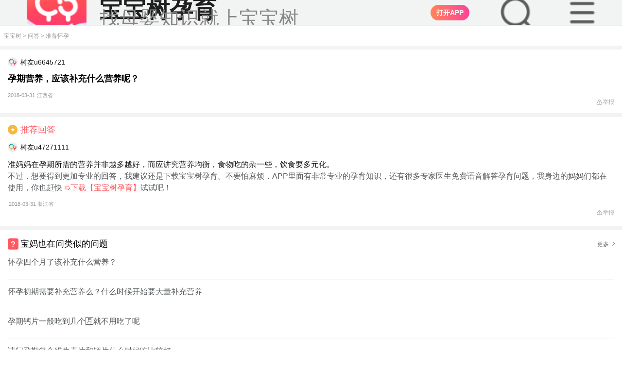

--- FILE ---
content_type: text/html; charset=UTF-8
request_url: https://m.babytree.com/ask/detail/44090218
body_size: 34379
content:
<!DOCTYPE html>
<html>
<head>
    <meta http-equiv="X-UA-Compatible" content="IE=edge">
    <meta charset="utf-8">
    <meta name="viewport" content="width=device-width, initial-scale=1, maximum-scale=1, minimum-scale=1, user-scalable=no, viewport-fit=cover" />
    <meta property="Cache-Control" content="no-transform" />
    <meta property="Cache-Control" content="no-siteapp" />
    <meta name="apple-mobile-web-app-capable" content="no" />
    <meta name="format-detection" content="telephone=no" />
    <meta name="format-detection" content="address=no" />
    <link rel="apple-touch-icon" href="https://pic02.babytreeimg.com/img/wp/ic/img_bbtyy.png" />
    <meta name="apple-mobile-web-app-title" content="宝宝树" />
    <title>孕期营养，应该补充什么营养呢？_宝宝树</title>
    <meta name="description" content="孕期营养，应该补充什么营养呢？ ">
    <meta name="robots" content="index,follow">
    <link rel="icon" href="https://pic05.babytreeimg.com/mobile/img/common/favicon.ico" type="image/x-icon">
    <link rel="shortcut icon" href="https://pic05.babytreeimg.com/mobile/img/common/favicon.ico" type="image/x-icon" >
    <link type="text/css" rel="stylesheet" href="//static02.babytreeimg.com/concat/??/static/wap_static/ng/dist/common/css/lib/viewer.css,/static/wap_static/ng/dist/ask/css/style.css,/static/wap_static/ng/dist/ask/font/iconfont.css,/static/wap_static/ng/dist/common/css/wap-common.css,/static/wap_static/ng/dist/common/css/wap-iconfont.css?ver=1593518967" />
    <script type="text/javascript" src="//static02.babytreeimg.com/concat/??/static/wap_static/ng/dist/common/js/viewer.js,/static/ng/lib/zepto/1.1.4/zepto.min.js,/static/know/base64.js,/img/bca/tracking/0.2.2/tracking.min.js,/static/wap_static/ng/dist/common/js/common-tracking.js?time=20250414,/img/js/myurchin.js,/static/wap_static/ng/dist/common/js/stat.js,/img/bca/bbtdeeplink/1.2.2/deeplink.min.js?time=2020?ver=1580883544"></script>
</head>
<body><style type="text/less">
    @vw:7.5;
    //.detail-box .detail-content p{
    //  font-weight: 400 !important;
    //  font-size: 32vw/@vw !important;
    //  color: #1F1F1F !important;
    //  line-height: 54vw/@vw !important;
    //  margin-bottom:32vw/@vw;
    //
    //  img{
    //    margin:10vw/@vw !important;
    //    border-radius:16vw/@vw !important;
    //    display: block;
    //    object-fit: contain;
    //    width:100% !important;
    //    height:auto !important;
    //  }
    //}
    .mod-wrap{
      padding:0 48vw/@vw !important;
    }
    .tit-normal h1{
      font-size: 36vw/@vw;
    }
</style>
<script type="text/javascript" src="//static02.babytreeimg.com/bsp/static/plugins/less/less.min.js"></script>
<script>window._$$$$user = "T64212776";</script><script>
_myuacct = "UA-430199-5";
myurchinTracker();
</script>
<script>
window.com_ad_type = 'pregnancy';
window.shareFromApp = "";
</script>
<script>
    function mo(g,q){var v=navigator.userAgent,m=!!v.match(/\(i[^;]+;( U;)? CPU.+Mac OS X/),C=!v.match(/\(i[^;]+;( U;)? CPU.+Mac OS X/),n=!!/\bMicroMessenger\b/i.test(v),k=!!/\bQQ\b/i.test(v),d=v.indexOf("Weibo")>-1,z=/pregnancy/.test(v),u=/lama/.test(v),y=(function(){var a="";if(m){a="ios"}else{a="android"}if(n||k){a="qq-"+a}if(v.indexOf("UCBrowser")>-1&&!!v.match(/\(i[^;]+;( U;)?/)){a="u-link"}if(d&&m){a="wb-link"}return a}());(function(){var a=g.ios,D="";if(location.host.indexOf("dev")>0){return}if(a.split("?").length>1){D="&pt=512065&ct="+g.refcode}else{D="?pt=512065&ct="+g.refcode}Object.defineProperty(g,"ios",{value:g.ios+D,})}());function w(){var D=document.referrer||"",a=D.split("?")[0],E="";if(a.match(/sm\.cn/)){E="sm"}else{if(a.match(/\.baidu\.com/)){E="bd"}else{if(a.match(/\.sogou\.com/)){E="sg"}else{if(a.match(/\.so\.com/)){E="360"}else{if(a.match(/\.bing\.com/)){E="bi"}else{if(a.match(/\.google\./)){E="gg"}else{if(a.match(/\.babytree\.com/)){E="bbt"}else{if(D===""){E="non"}else{E="udf"}}}}}}}}return E}function x(D){if(!D){return}var a;if(y==="u-link"){a=g["ios"]}else{a=g[y]}if(!a||(a&&a.indexOf(".babytree.com")>=0)){return}D.setAttribute("data-w2aref",g["refcode"]);D.href=a}function s(a){return window.com_ad_type&&window.com_ad_type===a}var o=document.querySelectorAll("a");var B=o[o.length-1];x(B);if(q&&typeof q==="object"){for(var r in q){if(q[r]){B.setAttribute(r,q[r])}}}function i(){var E=document.getElementById("sharePopup"),F=document.createElement("div"),a=document.createElement("img"),D=navigator.userAgent.toLowerCase();if(E){document.body.removeChild(E)}F.style.position="fixed";F.style.left="0px";F.style.top="0px";F.style.width="100%";F.style.height="100%";F.style.zIndex="99999";F.style.backgroundColor="rgba(0,0,0,0.7)";a.style.width="100%";a.style.height="auto";a.style.padding="20px";a.style.boxSizing="border-box";if(D.indexOf("android")===-1){a.src="http://videoplayer.babytreeimg.com/iOS分享引导蒙层-不带底图@3x-1cktqukv41gk91g7g1gii1p51kacj.png"}else{a.src="http://videoplayer.babytreeimg.com/Android分享引导蒙层-不带底图@3x-1cktqsemp1shv141ts2c0clbje.png"}F.appendChild(a);F.setAttribute("id","sharePopup");document.body.appendChild(F);c();F.addEventListener("touchmove",function(G){G.preventDefault()},false);F.addEventListener("click",function(G){if(G.detail>1){return false}},false)}function l(a){a=a||window.event;if(a.preventDefault){a.preventDefault()}a.returnValue=false}function t(D){var a={37:1,38:1,39:1,40:1};if(a[D.keyCode]){l(D);return false}}function c(){if(window.addEventListener){window.addEventListener("DOMMouseScroll",l,false)}window.onwheel=l;window.onmousewheel=document.onmousewheel=l;window.ontouchmove=l;document.onkeydown=t}function p(){return !!window.schemeUrl}function A(){if(!p()){return false}return d||(n&&m)}function f(){if(!p()){return false}return(m&&!n&&!d)||(C&&!n&&!k&&!d)}function h(){if(window.dped||!window.schemeUrl){return false}if(u||z){return false}window.dped=true;if(location.search.replace("?","").split("&").indexOf("autodp=0")>-1){return false}return(m&&!n&&!k&&!d)||(C&&!n&&!k&&!d)}function j(){if(!p()){return false}return C&&(k||n)}function e(E){var G=window.schemeUrl+"&dpfrom="+(C?"android":(k?"qq-ios":"ios"));if(k){E.href=G}else{window.location.href=G}var F=new Date().getTime(),H=0,I=setInterval(function(){H++;var a=new Date().getTime()-F;if(H>=100||a>3000){clearInterval(I);D(a)}},20);function D(a){if(a>3000||document.hidden||document.webkitHidden){console.log(" opened")}else{console.log(" download");if(g[y]){window.location.href=g[y]}}}}function b(E){var F=s("lama")?"market://details?id=com.babytree.apps.lama":"market://details?id=com.babytree.apps.pregnancy";if(y==="u-link"){F="ucbrowser://url="+F;window.location=s("lama")?"https://topen.babytree.com/?recall=https%3A%2F%2Fm.babytree.com%2Fapp%2Flama%2Fintro.php%3Fsrc%3Dtopen":"https://popen.babytree.com/justopenapp"}if(y==="wb-link"){var D=document.querySelector("#app-dl-cover");if(D){D.style.top=0}}}/*if(h()){$(function(){e()})}*/B.addEventListener("click",function(a){console.log('这里是下载的点击事件，哈哈');var type = a.target.getAttribute('data-adtype'); console.log(type); if (window.bbtTracking && window.bbtTracking.send) { var data = window.ads[type]; data.pi = window.pt; data.pt = window.pt; bbtTracking.send(data); } if(A()){i();a.preventDefault()}else{if(f()){e(this);if(!k){a.preventDefault()}}else{if(j()){location.href=g[y]+(schemeUrl?"&android_schema="+encodeURIComponent(schemeUrl+"&dpfrom=yyb"):"");a.preventDefault()}else{b(this)}}}var D="";try{if(window._trace_word){D=""+"-"+w()+"-"+encodeURIComponent(window._trace_word.replace(/[\s\xA0\u2028\u2029\+]+/g,""))}else{D=""+"-"+w()+"-"+"empty"}one.stat(g["refcode"]+"-"+y+D);if(window.shareFromApp==="isShared"){one.stat("shr_"+g["refcode"]+"-"+y+D)}}catch(a){}},false)};
</script>
<script>
;(function(w){
function urlQueryFlag(url){var r="";if(/^https?:\/\//.test(url)){url=url.replace(/^https?:\/\//,"");if(/^m\.sm\.cn/.test(url)){r="q"}else{if(/m\.so\.com/.test(url)){r="q"}else{if(/(www|wap|m)\.sogou\.com/.test(url)){r="keyword"}else{}}}}else{r=""}return r};
function getFramePara(url,name){var _url=url;var r=new RegExp("(\\?|#|&)"+name+"=([^&#\\?]*)(&|#|$|\\?)");var m=_url.match(r);if((!m||m==="")){m=top.location.href.match(r)}return(!m?"":m[2])}
var tracking_ref = document.referrer || "";
    w._trace_word = decodeURIComponent(getFramePara(tracking_ref,urlQueryFlag(tracking_ref)));
}(window));
</script>

<script>
window.COMMON_AD_CLASSNAME_PREFIX = 'jing';
</script>


<style >
  .dt2020-toolbar-warp #dt-top-nav-search{
    overflow: hidden !important;
  }
  .search-dom-20250919{
      width:100vw;
      height:auto;
      overflow: hidden;
      z-index:99999999 !important;
  }
  .dt2020-toolbar-warp #dt-top-nav-search{
      position:fixed !important;
      z-index:99999999 !important;
  }
  .dt2020-header-layer{
      height:1000px !important;

  }

</style>
<link type="text/css" rel="stylesheet" href="//static02.babytreeimg.com/static/wap_static/ng/dist/common/css/header-common-2020.css?ver=1579005676" />


<div class="dt2020-toolbar-warp">
                                        <script>
    window.headerData = [{"type":"pregnancy","ad_type":"ask","ad_name":"top_bar_20200107","ad_age":1,"refcode":"m_y_wap_wd_dingtong_20191225","download_type":1,"content":"","link":{"refcode":"m_y_wap_wd_dingtong_20191225","direct_download_url":"http:\/\/www.babytree.com\/app\/download_app.php?id=4617","ios":"http:\/\/itunes.apple.com\/cn\/app\/kuai-le-yun-qi-40zhou-quan\/id523063187?mt=8","android":"http:\/\/pic12.h2oprint.com\/foto3\/common_photo\/original\/2026\/0123\/0eb19c8016248689.jpg","qq_android":"http:\/\/a.app.qq.com\/o\/simple.jsp?pkgname=com.babytree.apps.pregnancy&ckey=CK1351100144579","qq_ios":"http:\/\/a.app.qq.com\/o\/simple.jsp?pkgname=com.babytree.apps.pregnancy&ckey=CK1351100144579"}},{"type":"pregnancy","ad_type":"ask","ad_name":"header_da170303","ad_age":1,"refcode":"m_y_wd_dadingtong_170303","download_type":1,"content":"<i>90%<\/i>\u7684\u5988\u5988\u90fd\u5728\u4f7f\u7528","link":{"refcode":"m_y_wd_dadingtong_170303","direct_download_url":"http:\/\/www.babytree.com\/app\/download_app.php?id=3523","ios":"http:\/\/itunes.apple.com\/cn\/app\/kuai-le-yun-qi-40zhou-quan\/id523063187?mt=8","android":"http:\/\/pic12.h2oprint.com\/foto3\/common_photo\/original\/2026\/0123\/3e0b66cb16239239.jpg","qq_android":"http:\/\/a.app.qq.com\/o\/simple.jsp?pkgname=com.babytree.apps.pregnancy&ckey=CK1351100144579","qq_ios":"http:\/\/a.app.qq.com\/o\/simple.jsp?pkgname=com.babytree.apps.pregnancy&ckey=CK1351100144579"}}];
    window.footerData = {};
    window.crumbsConfig = {};
    window.crumbsConfig.type = 'pregnancy';</script>

<style>
#dt2020StaticItem {
    display: none;
}
.T6998c2c2f7d53b265011e4a5ce1e76ae {
    position: relative;
    box-sizing:border-box;
    top: -6rem;
    left: 0;
    width: 100%;
    line-height: 100%;
    border-bottom: 1px #dddddd solid;
    -webkit-transition: .2s;
    transition: .2s;
    overflow: hidden;
    z-index: 110;
}

.T6998c2c2f7d53b265011e4a5ce1e76ae.T19c156b797fc2f5d9474aa76c2018b9f {
    position: relative;
    top: 0;
    padding: 0 auto;
    padding-left:2.5rem;
    height: 54px;
    font-size: 0.875rem;
    color: #333333;
    text-align: left;
    background-color: #F2F3F3;
    overflow: hidden;
}

.T6998c2c2f7d53b265011e4a5ce1e76ae.T19c156b797fc2f5d9474aa76c2018b9f img{
    display:inline;
}

.T6998c2c2f7d53b265011e4a5ce1e76ae.T19c156b797fc2f5d9474aa76c2018b9f .T6529cf40b755db5ceb0bb61e47a50bf7 {
    height: 100%;
    padding-left: 3rem;
    background-position: 0 center;
    background-repeat: no-repeat;
    background-size: 2.25rem auto;
    background-image: url(//pic01.babytreeimg.com/img/wp/ic/lg_pregnancy_big_2020.png);
}
.T6998c2c2f7d53b265011e4a5ce1e76ae.T19c156b797fc2f5d9474aa76c2018b9f .T6529cf40b755db5ceb0bb61e47a50bf7 .title {
    font-size: 16px;
    font-weight: 700;
    color: #181818;
    line-height:16px;
    padding-top:12px;
}

.T6998c2c2f7d53b265011e4a5ce1e76ae.T19c156b797fc2f5d9474aa76c2018b9f .T6529cf40b755db5ceb0bb61e47a50bf7 p{
    color: #666666;
    font-size: 13px;
    padding-top: 3px;
}

.T6998c2c2f7d53b265011e4a5ce1e76ae.T19c156b797fc2f5d9474aa76c2018b9f .T6529cf40b755db5ceb0bb61e47a50bf7.T39e1199509d408454f59114bb63ca0fd {
    height: 3.125rem;
    background-image: url(//pic01.babytreeimg.com/img/wp/ic/lg_wetime_big.png);
}
.T6998c2c2f7d53b265011e4a5ce1e76ae.T19c156b797fc2f5d9474aa76c2018b9f a {
    position: absolute;
    top:22%;
    right: 16px;
    height: 32px;
    font-size: 14px;
    border-radius: 16px;
    color: #ffffff;
    background: linear-gradient(90deg,#FF7F66,#FF5860,#FF3B44);
    text-align: center;
    outline: none;
}
.T6998c2c2f7d53b265011e4a5ce1e76ae.T19c156b797fc2f5d9474aa76c2018b9f img{
    position: absolute;
    top: 30%;
    left: 16px;
    width: 24px;
    height: 24px;
    content:url(//pic01.babytreeimg.com/img/wp/ic/ad_bar_close.png);
}

.T6998c2c2f7d53b265011e4a5ce1e76ae.T19c156b797fc2f5d9474aa76c2018b9f a > button {
    display: block;
    background:none;
    color: #ffffff;
    border:0;
    height: 100%;
    outline: none;
    border: 0;
    padding: 0px 12px !important;
}
.T6998c2c2f7d53b265011e4a5ce1e76ae.T19c156b797fc2f5d9474aa76c2018b9f .T6529cf40b755db5ceb0bb61e47a50bf7.T39e1199509d408454f59114bb63ca0fd a {
    background: #F97779;
}
.T6998c2c2f7d53b265011e4a5ce1e76ae.T19c156b797fc2f5d9474aa76c2018b9f .T6529cf40b755db5ceb0bb61e47a50bf7.T39e1199509d408454f59114bb63ca0fd p {
    font-size: 0.75rem;
}
.T6998c2c2f7d53b265011e4a5ce1e76ae.T19c156b797fc2f5d9474aa76c2018b9f .T58f0e99d1b88270a12a5189cca46a084 {
    display: none;
}

.T6998c2c2f7d53b265011e4a5ce1e76ae.Tcc7aecfe536ecf893d840df1c38b3d6b {
    position: fixed;
    top: -6.25rem;
    padding: 0rem 1.5rem;
    background-color: #fff5f7;
    background-image: none;
    z-index: 115;
}
.T58f0e99d1b88270a12a5189cca46a084 {
    max-width: 19rem;
    margin: 0 auto;
}
.T6998c2c2f7d53b265011e4a5ce1e76ae.Tcc7aecfe536ecf893d840df1c38b3d6b.Tc167753e5c1477a25f3b54b41398130f {
    top: 0;
}
.T6998c2c2f7d53b265011e4a5ce1e76ae.Tcc7aecfe536ecf893d840df1c38b3d6b .T47a3e1992463ed7bf9bdb0c65123b065.T39e1199509d408454f59114bb63ca0fd {
    background-image: url(//pic01.babytreeimg.com/img/wp/ic/lg_wetime_big.png);
}
.T6998c2c2f7d53b265011e4a5ce1e76ae.Tcc7aecfe536ecf893d840df1c38b3d6b .T47a3e1992463ed7bf9bdb0c65123b065 {
    display: -webkit-box;
    -webkit-box-orient: vertical;
    -webkit-box-align: center;
    -webkit-box-pack: center;
    position: relative;
    padding-left: 3rem;
    height: 4.0625rem;
    line-height: 100%;
    text-align: center;
    background-position: 0.125rem 0.625rem;
    background-size: 2.813rem auto;
    background-repeat: no-repeat;
    background-image: url(//pic01.babytreeimg.com/img/wp/ic/lg_pregnancy_big_2020.png);
}
.T6998c2c2f7d53b265011e4a5ce1e76ae.Tcc7aecfe536ecf893d840df1c38b3d6b .T47a3e1992463ed7bf9bdb0c65123b065 .title ,
.T6998c2c2f7d53b265011e4a5ce1e76ae.Tcc7aecfe536ecf893d840df1c38b3d6b .T47a3e1992463ed7bf9bdb0c65123b065 p {
    display: inline-block;
}
.T6998c2c2f7d53b265011e4a5ce1e76ae.Tcc7aecfe536ecf893d840df1c38b3d6b .T47a3e1992463ed7bf9bdb0c65123b065 .title {
    font-size: 0.875rem;
    font-weight: normal;
    color: #333;
}
.T6998c2c2f7d53b265011e4a5ce1e76ae.Tcc7aecfe536ecf893d840df1c38b3d6b .T47a3e1992463ed7bf9bdb0c65123b065 p {
    padding: 0;
    margin: 0;
    color: #333;
    font-size: 0.875rem;
    word-spacing: 0.5rem;
    letter-spacing: 1px;
}
.T6998c2c2f7d53b265011e4a5ce1e76ae p i {
    font-style: normal;
    color: #E95375;
}
.T6998c2c2f7d53b265011e4a5ce1e76ae.Tcc7aecfe536ecf893d840df1c38b3d6b .T47a3e1992463ed7bf9bdb0c65123b065 .title:after {
    display: inline-block;
    vertical-align: middle;
    content: ',';
}
.T6998c2c2f7d53b265011e4a5ce1e76ae.Tcc7aecfe536ecf893d840df1c38b3d6b .T7c420f0dc7315782108f3817eab0f8b3 {
    width: 100%;
    margin-top: 0.1875rem;
}
.T6998c2c2f7d53b265011e4a5ce1e76ae.Tcc7aecfe536ecf893d840df1c38b3d6b a,
.T6998c2c2f7d53b265011e4a5ce1e76ae.Tcc7aecfe536ecf893d840df1c38b3d6b button {
    display: inline-block;
    vertical-align: middle;
    width: 6.25rem;
    height: 1.688rem; 
    font-size: 0.75rem;
    line-height: 1.688rem;
    text-align: center;
    border-radius: 0.25rem;
    outline: none;
    border: 0;
    background:none;
}
.T6998c2c2f7d53b265011e4a5ce1e76ae.Tcc7aecfe536ecf893d840df1c38b3d6b .close-btn {
    border: 1px #d6d5d6 solid;
    color: #181818;
    background-color: rgba(255,255,255,0);
    margin-right: 4%;
    color: #afafaf;
}
.T6998c2c2f7d53b265011e4a5ce1e76ae.Tcc7aecfe536ecf893d840df1c38b3d6b .Te7f2e2e3da232e2783831c2b43fcb344 {
    right: 1.875rem;
    color: #ffffff;
    background: #ff527b;
}
.T6998c2c2f7d53b265011e4a5ce1e76ae.Tcc7aecfe536ecf893d840df1c38b3d6b .Te7f2e2e3da232e2783831c2b43fcb344.T39e1199509d408454f59114bb63ca0fd {
    background: #F97779;
    color: #ffffff;
}
.index-static-item {
    background-color: #fff !important;
}
</style>
<style type="text/less">
  @vw: 7.5vw;
  body{
    padding-top:54px !important;
  }
  #dt2020StaticItem{
    padding-left:32/@vw !important;
    border-bottom: 1vw/@vw #EEEEEE solid !important;
  }
  .newTopImg{
    background-image:url("//cms.babytreeimg.com/2025/8/1/1757927319512_904200.png") !important;
    background-size:72/@vw !important;
    padding-left:88/@vw !important;
  }
  .newTopTitle{
    font-size: 28/@vw !important;
    color: #1F1F1F !important;
  }
  .newTopDesc{
    font-size: 24/@vw !important;
    color:#878787 !important;
  }
  .open_in_app_20240915{
    right:184/@vw !important;
    top: 50% !important;
    transform: translate(0, -50%) !important;
    background: linear-gradient( 90deg, #FF8558 0%, #FF4298 100%) !important;
  }
  .dt-dummy-input-20250915{
    background-image: url("//cms.babytreeimg.com/2025/8/1/1757928296533_534023.png") !important;
    background-color:unset !important;
    background-size:48/@vw !important;
    position: absolute;
    top: 50%;
    transform: translate(0, -50%);
    right:104/@vw;
    width: 48/@vw !important;
    height:48/@vw !important;

    margin: unset !important;
    line-height: unset !important;
    font-size: unset !important;
    color:unset !important;
    text-align: unset !important;
    border-radius: unset !important;
  }
  .icon-menu-20250915{
    background-image: url("//cms.babytreeimg.com/2025/8/1/1757934220952_711429.png") !important;
    background-color:unset !important;
    background-size:48/@vw !important;
    position: absolute;
    top: 50%;
    transform: translate(0, -50%);
    right:24/@vw;
    width: 48/@vw !important;
    height:48/@vw !important;
    &:before {
      content: "" !important;
    }
  }
</style>
    <div id="dt2020StaticItem" class="T6998c2c2f7d53b265011e4a5ce1e76ae T19c156b797fc2f5d9474aa76c2018b9f ">
        <div class="newTopImg T6529cf40b755db5ceb0bb61e47a50bf7 ">
            <div>
                                    <div class="newTopTitle title">宝宝树孕育</div>
                    <p class="newTopDesc">找母婴知识就上宝宝树</p>
                            </div>
            <!--<img class="img-close"/>-->
                        <script type="text/javascript" src="//static02.babytreeimg.com/bsp/static/plugins/less/less.min.js"></script>
            <script src='//h5cdn.babytreeimg.com/h5_fe_lib/release/wla/0.0.17/index.min.js'></script>
            <script src="https://cms.babytreeimg.com/bs/cms/js/detector_es5.js"></script>
            <script type="text/javascript">
                var channel=window.detector.browser.name;
                var platform=window.detector.os.name;
                var account="0b66H5Ay";
                // 根据URL路径判断point字段值
                function getPointByUrl() {
                    var pathname = window.location.pathname;
                    var url = window.location.href;
                    // 1. 判断是否为首页（只有域名，没有二级路径）
                    if (pathname === '/' || pathname === '') {
                        return 'page_index';
                    }
                    // 2. 二级路径是ask时(问答)
                    if (pathname.startsWith('/ask/') && !pathname.startsWith('/ask/detail/')) {
                        return 'ask';
                    }
                    // 3-5. tool下的特定路径（产检时间表）
                    if (pathname.startsWith('/tool/chanjian/')) {
                        return 'chanjian';
                    }
                    // 辅食大全
                    if (pathname.startsWith('/tool/fushi/')) {
                        return 'fushi';
                    }
                    // 宝宝看
                    if (pathname.startsWith('/tool/babykan/')) {
                        return 'babykan';
                    }
                    // 6. 包含community且有topic_（帖子详情）
                    if (pathname.includes('/community/') && pathname.includes('topic_')) {
                        return 'content_detail';
                    }
                    // 7. ask/detail/路径（问答详情）
                    if (pathname.startsWith('/ask/detail/')) {
                        return 'ask_detail';
                    }
                    // 8. justopenapp/路径（下载app）
                    if (pathname.startsWith('/justopenapp/')) {
                        return 'justopenapp';
                    }
                    // 9. community/路径但没有topic_（圈子）
                    if (pathname.startsWith('/community/') && !pathname.includes('topic_')) {
                        return 'quanzi';
                    }
                    // 10. knowhow路径（知识）
                    if (pathname.startsWith('/knowhow')) {
                        return 'knowhow';
                    }
                    // 11. artice_feeds/路径（文章列表）
                    if (pathname.startsWith('/artice_feeds/')) {
                        return 'artice_feeds';
                    }
                    // 12. aboutme.html路径（可能带查询参数）（关于我们）
                    if (pathname.includes('/aboutme.html') || url.includes('/aboutme.html')) {
                        return 'aboutme';
                    }
                    // 默认值
                    return 'unknown';
                }
                var point = getPointByUrl();
                var _maq = _maq || [];
                _maq.push(
                    ['account', account],
                    ['channel', channel],
                    ['point', point],
                    ['platform', platform]);
                (function () {
                    var ma = document.createElement('script');
                    ma.type = 'text/javascript';
                    ma.async = true;
                    ma.src = ('https:' == document.location.protocol ? 'https' : 'http') + '://www.qchannel03.cn/m2.js?w=' + _maq[0][1];
                    var s = document.getElementsByTagName('script')[0];
                    s.parentNode.insertBefore(ma, s);
                })();
            </script>
        <script>

            window.$other = '0';
            var dt2020PageIndex = ''; // 是否是M站首页
            var dt2020StaticItem = getCookie('dt2020StaticTopAd');

            document.write('<a style="background:linear-gradient(90deg, #FF8558 0%, #FF4298 100%)" id="head_dowload" data-bid="1" class="open_in_app open_in_app_20240915 Te7f2e2e3da232e2783831c2b43fcb344"><button style="font-weight:700;" aria-label data-adtype="dingtong">打开APP</button></a>');
            document.write('<div id="dt2020-toolbar-top"><div class="dt-dummy-input big-dummy-input dt-dummy-input-20250915"></div></div>');
            document.write('<div id="dt2020-toolbar-top"><div class="iconfont icon-menu icon-menu-20250915"></div></div>');

            $('.dt-dummy-input-20250915').on('click',function(){
                $('#logo').hide();
                $('.mod-gap-20250917').hide();
                $(window).scrollTop(200);
                $('html, body').css({
                    'overflow': 'hidden'
                });
                setTimeout(()=>{
                    $(".search-dom-20250919").show();
                },200)
                bbtTracking.send({
                    pt: 'wap_tc_download',
                    pi: 'wap_tc_download',
                    an: '2',
                    ii: '02',
                    bpi: '52490',
                    be: "tcodeurl=".concat(window.encodeURIComponent(window.location.href))
                });
            })
            $('.open_in_app_20240915').on('click',function(e){
                e.preventDefault();

                var pkgObj={};
                if(window.location.href.indexOf('/community')!=-1){
                    pkgObj={
                        refcode:'mz_tzxqydt_20250910',
                        url:'//r.babytree.com/51FkFXF'
                    }
                }else if(window.location.href.indexOf('/ask')!=-1){
                    pkgObj={
                        refcode:'mz_wdxqydt_20250910',
                        url:'//r.babytree.com/eQ1RodS'
                    }
                }else{
                    pkgObj={
                        refcode:'mz_sydbfc_20250910',
                        url:'//r.babytree.com/64VjLBz'
                    }
                }


                var wla = new WLA({
                    scheme: 'bbtrp://com.babytree.pregnancy/home/homepage',
                    pkgs: {
                        channel: {
                            refcode: pkgObj.refcode || "mz_sydbfc_20250910",
                            url: pkgObj.url || "//r.babytree.com/64VjLBz"
                        }
                    },
                });
                setTimeout(()=>{
                    wla.open()
                },500)

            })
            $('.dt-btn-false').on('click',document,function(){
                $('#logo').show();
                $('.mod-gap-20250917').show();
            })
            $('.icon-menu-20250915').on('click',document,function(){
                $('#logo').css('z-index','1 !important');
            })
            $('.nav-icon-close').on('click',function(){
                $('#logo').css('z-index','9999 !important');
            })
            window.addEventListener('click',function(e){
                if(e.target.getAttribute('class').indexOf('nav-icon-close')!=-1){
                    $('#logo').css('z-index','9999 !important');
                }
            })
            window.addEventListener('click',function(e){
                if(e.target.getAttribute('class').indexOf('dt2020-header-layer')!=-1){
                    $('#logo').show();
                    $('.mod-gap-20250917').show();
                    $('#dt2020StaticItem').show();
                    $('.dt-top-nav-search').hide();
                }
            })
            // 广告曝光埋点
            if (window.$other == '1') {
                bbtTracking.send({
                    pt: 'wap_wap_other_download',
                    pi: 'wap_wap_other_download',
                    an: '1',
                    ii: '99',
                    bpi: '39409'
                });
            }
            // 检查dt2020-toolbar-warp的z-index是否为99999，如果是则执行曝光逻辑
            var hasExposed = false; // 确保页面生命周期内只曝光一次
            function checkToolbarZIndexAndExpose() {
                if (hasExposed) return; // 如果已经曝光过，直接返回
                
                var $toolbarWarp = $('.dt2020-toolbar-warp');
                if ($toolbarWarp.length > 0) {
                    var zIndex = $toolbarWarp.css('z-index');
                    if (zIndex === '99999') {
                        hasExposed = true; // 标记已曝光
                        // 执行曝光逻辑
                        bbtTracking.send({
                            pt: 'wap_tc_download',
                            pi: 'wap_tc_download',
                            an: '1',
                            ii: '02',
                            bpi: '52489',
                            be: "tcodeurl=".concat(window.encodeURIComponent(window.location.href))
                        });
                    }
                }
            }

            // 页面加载完成后检查一次
            $(document).ready(function() {
                checkToolbarZIndexAndExpose();
            });

            // 监听滚动事件，检查z-index变化
            $(window).scroll(function() {
                checkToolbarZIndexAndExpose();
            });

            mo({
                href: 'http://www.babytree.com/app/download_app.php?id=4617',
                android: 'http://pic12.h2oprint.com/foto3/common_photo/original/2026/0123/0eb19c8016248689.jpg',
                ios: 'http://itunes.apple.com/cn/app/kuai-le-yun-qi-40zhou-quan/id523063187?mt=8',
                'qq-android': 'http://a.app.qq.com/o/simple.jsp?pkgname=com.babytree.apps.pregnancy&ckey=CK1351100144579',
                'qq-ios': 'http://a.app.qq.com/o/simple.jsp?pkgname=com.babytree.apps.pregnancy&ckey=CK1351100144579',
                refcode: 'm_y_wap_wd_dingtong_20191225',
                scheme: ''
            });

                function setCookie(c_name, value) {
                    var date = new Date();
                    date.setTime(date.getTime() + 60 * 1000 * 5); // 设置五分钟后失效
                    document.cookie = c_name + '=' + escape(value) + ';expires=' + date.toGMTString() + ';path=/';
                }






            function getCookie(c_name) {
                if (document.cookie.length > 0) {
                    c_start = document.cookie.indexOf(c_name + '=');
                    if (c_start != -1) {
                        c_start = c_start + c_name.length + 1;
                        c_end = document.cookie.indexOf(';',c_start);
                        if (c_end == -1) {
                            c_end = document.cookie.length;
                        }
                        return unescape(document.cookie.substring(c_start, c_end));
                    }
                }
                return '';
            }


                $(function(){
                    if (dt2020StaticItem !== 'true') {
                        $('#dt2020StaticItem').show();
                    }

                    $('.img-close').click(function() {
                        setCookie('dt2020StaticTopAd', 'true');
                        $(this).parent().parent().remove();

                        if (dt2020PageIndex === '1') { // 在首页时
                            $('body').css({ paddingTop: 0 });
                        } else {
                            $('body').css({ paddingTop: 52 });
                        }
                    });


                })




            </script>
        </div>
    </div>
                        
    <div style="display:none;" id="dt2020-toolbar-top" class="dt2020-toolbar-top clearfix " >
        <div class="toolbar-top-inner">
        <div class="wap-logo">
            <a href="https://m.babytree.com/"></a>
        </div>
        <div class="dt-dummy-input"><span class="iconfont icon-sousuo"></span>育儿问题搜这里</div>
                    <div class="dummy-text">
                <script>
                    document.write('<a id="head_sousuodowload" data-bid="2" class="Te7f2e2e3da232e2783831c2b43fcb344 "><button style="display: block;height: 24px;font-size: 10px;border-radius: 12px;color: #ffffff;background: linear-gradient(90deg, #FF8558 0%, #FF4298 100%);text-align: center;outline: none;padding: 0px 10px !important;" aria-label data-adtype="sousuo">下载App</button></a>');
                    mo({
                        'href': '',
                        'android': 'http://pic12.h2oprint.com/foto3/common_photo/original/2026/0123/fdf0997316249066.jpg',
                        'ios': 'http://itunes.apple.com/cn/app/kuai-le-yun-qi-40zhou-quan/id523063187?mt=8',
                        'qq-android': 'http://a.app.qq.com/o/simple.jsp?pkgname=com.babytree.apps.pregnancy&ckey=CK1351100144579',
                        'qq-ios': 'http://a.app.qq.com/o/simple.jsp?pkgname=com.babytree.apps.pregnancy&ckey=CK1351100144579',
                        'refcode': 'm_y_wap_wd_sousuo_20191225',
						'scheme' : ''
                    });
                </script>
            </div>
                <i class="iconfont icon-menu"></i>
        </div>
    </div>
<div class="search-dom-20250919">
    <div class="dt-top-nav-search" id="dt-top-nav-search">
        <form action="" id="dt-searchform">
            <i class="icon icon-search-2 iconfont icon-sousuo"></i>
            <input id="search_input" name="q" type="text" placeholder="育儿问题这里搜" refcode="m_y_dingbu_search"  /><span class="dt-btn-false">取消</span>
            <i class="iconfont icon-close dt-clear-input"></i>
        </form>
    </div>
    <div class="dt2020-header-layer" id="dt2020-header-layer">
        <ul class="dt-associate-list">
        </ul>
    </div>
</div>
    <div class="dt2020-header-nav">
        <i class="nav-icon-close"></i>
        <ul class="nav-list">
                                                <li data-type='index'>
                        <a onclick="try{one.stat('wap-nav-home')}catch(e){};" href="/">首页</a>
                    </li>
                                    <li data-type='app'>
                        <a onclick="try{one.stat('wap-nav-app')}catch(e){};" href="/justopenapp">APP下载</a>
                    </li>
                                    <li data-type='community'>
                        <a onclick="try{one.stat('wap-nav-group')}catch(e){};" href="/community/">圈子</a>
                    </li>
                                    <li class="current" data-type='ask'>
                        <a onclick="try{one.stat('wap-nav-ask')}catch(e){};" href="/ask/">问答</a>
                    </li>
                                    <li data-type='knowledge'>
                        <a onclick="try{one.stat('wap-nav-knowledge')}catch(e){};" href="/knowhow">知识</a>
                    </li>
                                    <li data-type='artice_feeds'>
                        <a onclick="try{one.stat('wap-nav-artice_feeds')}catch(e){};" href="/artice_feeds/">达人文章</a>
                    </li>
                                    <li data-type='about'>
                        <a onclick="try{one.stat('wap-nav-app_about')}catch(e){};" href="https://m.babytree.com/aboutme.html?t=20230608">关于我们</a>
                    </li>
                                    <li data-type='ad'>
                        <a onclick="try{one.stat('wap-nav-app_ad')}catch(e){};" href="https://bsp.babytree-group.com/topic/module/wap2/page?id=230220172005&text_zoom=false">广告投放</a>
                    </li>
                                    </ul>
    </div>
</div>
<script type="text/javascript" src="//static02.babytreeimg.com/bsp/static/plugins/less/less.min.js"></script>
<script>
    var dt2020IsHideAd = ''; // 是否展示广告
    var dt2020PageIndex = ''; // 是否是M站首页
    if ($('.nav-list li a[href="/artice_feeds/"]').length >= 1) {
        bbtTracking.send({
            pt: 'wap_chanel',
            pi: 'wap_chanel',
            an: '1',
            bpi: '40611'
        });
    }
    $('.nav-list li').click(function () {
        bbtTracking.send({
            pt: 'wap_chanel',
            pi: 'wap_chanel',
            an: '2',
            ii: '01',
            bpi: '40612',
            po: $(this).index() + 1
        });

        var type = $(this).data("type");
        var bpi = "";
        if (type == "ad") {
            bpi = '49815'
        }

        if (type == "about") {
            bpi = '49814'
        }

        if (bpi != "") {
            bbtTracking.send({
                pt: 'wap_chanel',
                pi: 'wap_chanel',
                an: '2',
                ii: '01',
                bpi: bpi,
                po: $(this).index() + 1
            });
        }
    });

    $(function(){
        $(".dt-btn-false").on("click",function(){

            $("#logo").show();
            $(".mod-gap-20250917").show();
            $(".search-dom-20250919").hide();
            $('html, body').css({
                'overflow': ''
            });
            $(".dt-dummy-input-20250915").parent().show();

        })
        $(".dt-clear-input").on("click",function(){
            $("#search-dom-20250919").hide();
            $('#dt-top-nav-search').hide(); // 搜索框
            $('#dt2020-header-layer').hide();
            $(".search-dom-20250919").hide();
            $("#logo").show();
            $(".mod-gap-20250917").show();
            $('html, body').css({
                'overflow': ''
            });
            $(".dt-dummy-input-20250915").parent().show();
        });
        $("#dt2020-header-layer").on("click",function(){

            $('#dt-top-nav-search').hide();
            $('#dt2020-header-layer').hide();
            $("#logo").show();
            $(".mod-gap-20250917").show();
            $(".search-dom-20250919").hide();
            $('html, body').css({
                'overflow': ''
            });
            $(".dt-dummy-input-20250915").parent().show();
        });

    })
</script>

    <!--<div id="ad-360-Q5DUek" style="border-bottom: solid .5rem #f2f3f3"></div>-->
    <div id="ad-10322" style="display: none; position: relative;">
        <img class="ad-close-2025" style="position:absolute;right:8px;top:8px;width:12px;height:12px;"
             src="https://cms.babytreeimg.com/2025/2/4/1742467194549_252343.png" alt=""/>
        <img id="ad-img-10322" style="width:auto;max-width:100%;height:auto;" src="" alt="">
        <p style="position:absolute;right:10px;bottom:10px;"><span style="font-size: 5px;color:#AAA;">广告</span></p>
    </div>

 
            <div class="sub-nav">
            <span class="crumbs">
                                    <a href="/">宝宝树</a>
                    >                    <a href="/ask/">问答</a>
                    >                    <a href="/ask/askList.php?age_id=1">准备怀孕</a>
                                </span>
        </div>
    

<script type="text/javascript" src="//g.kexin001.com/statics/js/babytree-deliverylib-pc.js"></script>    

<style type="text/css">
    .app_open_dev {
        position: fixed;
        left: 0;
        bottom: 1rem;
        width: 100%;
        z-index: 999;
    }
    .app_open_button {
        width: 8rem;
        height: 2rem;
        color: #fff;
        background-image: linear-gradient(90deg, #FF7F66, #FF5860 , #FF3B44);
        border-radius: 16px;
        display: block;
        border: none;
        outline: none;
        margin: 10px auto 0;
        font-size: 0.875rem;
    }
</style>
<!-- <div class="app_open_dev">
    <a class="open_in_app" href="http://r.babytree.com/7YNLcR4" data-bid="5" aria-label data-w2aref="m_yy_xinyuandanlx_190703" data-href-android="http://r.babytree.com/7YNLcR4" data-href-ios="http://r.babytree.com/7YNLcR4" id="open_in_app" scheme="bbtrp://com.babytree.pregnancy/qa/detail?id=44090218" ><button class="app_open_button" type="button">APP内打开</button></a>
</div> -->
<div class="article">
<style type="text/css">
    .article .article_title h2 {
        margin-bottom: 1rem;
        margin-bottom: 0.875rem;
        font-size: 1.125rem; }

    .article .article_title .article_title_desc {
        font-size: 1rem;
        margin-top: 0.75rem;
        height: 3.2rem;
        line-height: 1.6rem;
        overflow: hidden; }
    .article .article_title .article_title_desc a {
        color: #565a5c !important;
        text-decoration: none !important; }
    .article .article_title .article_title_desc img {
        max-width: 100%; }
    .article .article_title .article_title_desc .article_title_desc_text {
        color: #565a5c; }

    .article .article_date small {
        color: #989898;
        font-size: 0.6875rem;
        font-weight: 200;
    }
    .article .article_title .answer-addition {
        margin-top: 10px;
        line-height: 1.5rem;
        font-size: 1rem;
        color: #727d7f;
    }
    .article .article_title .article_title_extend {
        text-align: center;
        display: none; }
    .article .article_title .article_title_extend button {
        overflow: visible;
        border: 0;
        background-color: transparent;
        display: inline;
        color: #FF505A;
        font-size: 1rem;
        outline: none; }

    .pics_content{
        padding:1rem;
        border-top: #F2F3F3 solid 0.75rem;
        display: none
    }
    .pics_column{
        display:flex;
        flex-direction:column;
    }
    .pic_main_title{
        font-size:20px;
        font-weight:bold;
        margin-bottom:16px;
    }
    .pic_sub_title{
        font-size: 16px;
        margin-bottom:16px;
        display: inline-block;
    }
    .pics_inline{
        display:flex;
        justify-content: space-between;
    }
    .pics_inline img{
        width: 7rem;
        height: 7rem;
        border-radius:0.6rem;
        margin-left:0.1rem;
    }

    .pic_single img{
        border-radius:0.6rem;
        width: 100%;
    }
</style>
<script type="text/javascript" src="//g.kexin001.com/statics/js/babytree-deliverylib-plough.js"></script><script type="text/javascript">

var ploughAdCheckShow  = function(el) {
    //滚动条高度+视窗高度 = 可见区域底部高度
    var visibleBottom = window.scrollY + document.documentElement.clientHeight;
    //可见区域顶部高度
    var visibleTop = window.scrollY;
    var centerY = el.offsetTop+(el.offsetHeight/2);
    if (centerY>visibleTop && centerY<visibleBottom) {
        return true;
    } else {
        return false;
    }
};
var ploughAdDebounce = function (func, wait, immediate) {
    var timeout, result;
    var debounced = function () {
        var context = this;
        var args = arguments;

        if (timeout) clearTimeout(timeout);
        if (immediate) {
            // 如果已经执行过，不再执行
            var callNow = !timeout;
            timeout = setTimeout(function(){
                timeout = null;
            }, wait)
            if (callNow) result = func.apply(context, args)
        }
        else {
            timeout = setTimeout(function(){
                func.apply(context, args)
            }, wait);
        }
        return result;
    };

    debounced.cancel = function() {
        clearTimeout(timeout);
        timeout = null;
    };

    return debounced;
};
var ploughAdSendData = function(el, adData, ploughAdObj) {
      var isShow = ploughAdCheckShow(el[0]);
      var sendStatus = el.attr("data-send");
      if (isShow && sendStatus != "1") {
          el.attr("data-send", 1);
          ploughAdObj.doAdPvTrack(adData);
      } else {
          ploughAdActionAdd(el.attr("id"), el, adData, ploughAdObj);
      }
      return;
};
var ploughAdAction = {};
var ploughAdActionAdd = function(id, el, adData, ploughAdObj) {
    var d = ploughAdDebounce(function(){
        var sendStatus = el.attr("data-send");
        var isShow = ploughAdCheckShow(el[0]);
        if (isShow && sendStatus != '1') {
           el.attr("data-send", '1');
           ploughAdObj.doAdPvTrack(adData);
        }
    }, 500, true);
    ploughAdAction[id] = d;
}

var ploughAdSrollExec = function() {
    $(document).scroll(function() {
        console.log('scrolling');
        $.each(ploughAdAction, function(i, v) {
            v();
        });
    });
}
</script>
<div class="article_title block">
    <div class="avatar">
                <img src="https://pic01.babytreeimg.com/img/common/50x50.gif" />
        <span style="display: flex;align-items: center;">
            树友u6645721                    </span>
            </div>
    <h2>孕期营养，应该补充什么营养呢？</h2>
        
    <div class="article_date">
        <small>2018-03-31</small>
        <small>江西省</small>
    </div>
    <div class="report-btn" data-id="44090218" data-type="1" data-uid="u8399672381" style="display: flex;align-items: center;justify-content: flex-end;color: #AAAAAA;font-size: .75rem;">
        <img class="report-icon" src="https://cms.babytreeimg.com/2022/7/1/1659348624907_651319.png" style="width: .8rem;">举报
    </div>
    <script type="text/javascript">
        window.onload=function(){
            if($('.article_title_desc_text').height()>$('.article_title_desc').height()){
                $('.article_title_extend').show();
            }
            $('.extend_btn').click(function(){
                $(this).parent().hide();
                $('.article_title_desc').css({height:'initial'});
            })
        };

        $('#show_all_content_btn').on('click', function () {
            bbtTracking.send({
                pt: 'wap_wap_ask_detail',
                pi: 'wap_wap_ask_detail',
                an: '2',
                ii: '24',
                bpi: '41792'
            });
        });
    </script>
</div>
<!--<div id="ad-360-TitOcV" class="pics_column pics_content" style="padding: 0px;"></div>-->
<div id="ad-area-3341" class="pics_column pics_content" style="display:none">
    <img class="ad-close-2025" style="position:absolute;right:8px;width:12px;height:12px;"
         src="https://cms.babytreeimg.com/2025/2/4/1742467194549_252343.png" alt=""/>
    <div class="pics_column">
        <span class="pic_main_title">相关推荐</span>
        <span id="ad-text-3341" class="pic_sub_title"></span>
    </div>
    <div id="ad-multi-3341" class="pics_inline" style="display:none">
        <img class="ad-img-multi-3341" src=""/>
        <img class="ad-img-multi-3341" src=""/>
        <img class="ad-img-multi-3341" src=""/>
    </div>
    <div id="ad-single-3341" class="pic_single" style="display:none">
        <img id="ad-img-single-3341" src=""/>
    </div>
    <p class="iconfont" style="font-size:5px;color: #AAA;"><span class="knowledge-label">广告</span></p>
</div>

    <style type="text/css">
        .optimumAnswer .optimumAnswer_title {
            margin-bottom: 1rem;
            color: #FF5D65;
            font-size: 1.125rem;
            display: flex;
            align-items: center; }
        .optimumAnswer .optimumAnswer_title span {
            display: inline-block;
            color: #fff;
            background-color: #f8b83a;
            border-radius: 50%;
            width: 1.25rem;
            height: 1.25rem;
            text-align: center;
            line-height: 1.25rem;
            font-size: 0.75rem;
            margin-right: 0.375rem; }

        .optimumAnswer .optimumAnswer_content {
            font-size: 1rem;
            line-height: 1.5rem;
            max-height: 10.5rem;
            position: relative;
            overflow: hidden; }
        .optimumAnswer .optimumAnswer_content .optimumAnswer_content_reply {
            position: relative;
            padding: 12px 15px;
            margin: 15px 0;
            font-size: 14px;
            background: #F5FAFA;
            border: 1px #DAE2E3 solid;
            border-radius: 4px;
            color: #a3b1b3; }
        .optimumAnswer .optimumAnswer_content .optimumAnswer_content_reply::before {
            position: absolute;
            top: -4px;
            left: 30px;
            width: 6px;
            height: 6px;
            background: #F5FAFA;
            border-left: 1px #DAE2E3 solid;
            border-top: 1px #DAE2E3 solid;
            -webkit-transform: rotate(45deg);
            transform: rotate(45deg);
            content: ''; }
        .optimumAnswer .optimumAnswer_content .optimumAnswer_content_reply div {
            margin-bottom: 15px;
            color: #888; }
        .optimumAnswer .optimumAnswer_content .optimumAnswer_content_reply div span {
            color: #2EC6CA; }
        .optimumAnswer .optimumAnswer_content .optimumAnswer_content_text {
            color: #181818;
            font-weight: 400; }
        .optimumAnswer .optimumAnswer_content .optimumAnswer_content_mask {
            bottom: 0;
            left: 0;
            width: 100%;
            position: absolute;
            text-align: center;
            color: #FF5860;
            font-size: 0.875rem;
            font-weight: 200;
            height: 4.6875rem;
            padding-top: 3rem;
            box-sizing: border-box;
            background-image: linear-gradient(to bottom, rgba(255, 255, 255, 0.4), white, white); }
        .optimumAnswer .optimumAnswer_content .optimumAnswer_content_mask.hide {
            display: none; }
    </style>

    <div class="optimumAnswer block" id="answer_126008254">
        <div class="optimumAnswer_title">
            <span>★</span>
            推荐回答        </div>
                <div class="avatar">
            <img src="https://pic01.babytreeimg.com/img/common/100x100.gif" >
            <span>树友u47271111</span>
        </div>

        
        <div class="optimumAnswer_content">
            <div class="optimumAnswer_content_text">
                准妈妈在孕期所需的营养并非越多越好，而应讲究营养均衡，食物吃的杂一些，饮食要多元化。
                <div class="detail-user-down"  >
                                        <a id="content_dowload" data-bid="3" class="open_in_app jing-join" aria-label data-w2aref="m_y_wap_wd_tuijianhuida_20200210"
                                                                                    href="/app/pregnancy/intro.php?refcode=m_y_wap_wd_tuijianhuida_20200210"
                                                    >
                        不过，想要得到更加专业的回答，我建议还是下载宝宝树孕育。不要怕麻烦，APP里面有非常专业的孕育知识，还有很多专家医生免费语音解答孕育问题，我身边的妈妈们都在使用，你也赶快 <font color=#FF5860>➯<u>下载【宝宝树孕育】</u></font>试试吧！                        <div  style="color: #989898;margin-top: 1rem;margin-left: 0.125rem;font-size: 0.6875rem;line-height: 0.6875rem;">
                            <span>2018-03-31</span>
                            <span>浙江省</span>
                        </div>

                    </a>
                </div>
            </div>
            
            <div id="show_all_best_answer" class="optimumAnswer_content_mask" style="display: none;">
                展开查看完整回答<span class="y_arrow"></span>
            </div>
            <div class="report-btn" data-id="126008254" data-type="2" data-uid="u306232888853" style="display: flex;align-items: center;justify-content: flex-end;color: #AAAAAA;font-size: .75rem;">
                <img class="report-icon" src="https://cms.babytreeimg.com/2022/7/1/1659348624907_651319.png" style="width: .8rem;">举报
            </div>
        </div>
    </div>
    <script src="//h5cdn.babytreeimg.com/h5_fe_lib/release/w2astat/0.0.3/index.min.js"></script>

    <script type="text/javascript">
        bbtTracking.send({
            pt: 'wap_wap_ask_detail',
            pi: 'wap_wap_ask_detail',
            an: '1',
            ii: '10',
            bpi: '41711'
        });
        $('.detail-user-down').on('click', function () {
            bbtTracking.send({
                pt: 'wap_wap_ask_detail',
                pi: 'wap_wap_ask_detail',
                an: '2',
                ii: '23',
                bpi: '41687'
            });
        });
        $('#show_all_best_answer').on('click', function () {
            bbtTracking.send({
                pt: 'wap_wap_ask_detail',
                pi: 'wap_wap_ask_detail',
                an: '2',
                ii: '12',
                bpi: '41661'
            });
        });

        $(function(){
            //不超过七行不显示
            if($('.optimumAnswer_content_text').height()>$('.optimumAnswer_content').height()){
                $('.optimumAnswer_content_mask').show();
            }
            $('.optimumAnswer_content_mask').click(function(){
                $('.optimumAnswer_content').css({'maxHeight':'initial',height:'initial'});
                $(this).hide();
            });





        })
    </script>
<!--进入微信小程序加群页面的banner位 start-->
<style>
.hidden {
    display: none !important;
}

.group-wrapper {
    display: flex;
    justify-content: center;
    align-items: center;
    border-top: #F2F3F3 solid .75rem;
}

.invite-img{
    width: 3.3rem;
    height: 2.875rem;
}

.invite-text{
    flex: 1;
    margin: 0 0.625rem;
    font-size: 0.875rem;
    font-family: PingFangSC-Regular, PingFang SC;
    font-weight: 400;
    color: #444444;
    line-height: 1.25rem;
}

.invite-text span{
    color: #FF5860;
}

.jump-button{
    width: 100%;
    height: 8rem;
    background: url('http://cms.babytreeimg.com/2021/2/4/1616060728312_316605.jpg') no-repeat 0 0;
    background-size: 100%;
}

.wx-icon{
    width: 1.14rem;
    height: 1.055rem;
}
.jump-img{
    background: url('//cms.babytreeimg.com/2021/2/3/1615963876620_805608.jpg') no-repeat 0 0;
    background-size: 100%;
}
</style>

<script src="//res.wx.qq.com/open/js/jweixin-1.6.0.js"></script>

<div id="join-group" class="group-wrapper hidden">
    <!-- 外部手机浏览器页面 -->
    <a id="public-web-container" class="jump-button hidden" href="javascript:" onclick="openWeapp()"></a>

    <!-- 微信手机浏览器页面 -->
    <div id="wechat-web-container" class="jump-button jump-img hidden">
        <wx-open-launch-weapp id="launch-btn" username="gh_b52a0b058b71" path="pages/joinGroup/index.html">
            <template>
                <style>
                    button {
                        width: 100%;
                        height: 100%;
                        border: none;
                        opacity: 0;
                    }
                </style>
                <button></button>
            </template>
        </wx-open-launch-weapp>
    </div>
</div>


<script>
    // 获取URLScheme
    const getURLScheme=(path,query)=>{
        return new Promise((resolve,reject)=>{
            setTimeout(() => {
                //问答--sourceCode=29
                resolve("weixin://dl/business/?t=YFVYPbA417u")
            }, 10);
        })
    }

    // 外部手机浏览器打开URL Scheme
    const openWeapp = async (onBeforeJump) => {
        //点击埋点
        bbtTracking.send({
            pi: "wap_wap_ask_detail",
            pt: "wap_wap_ask_detail",
            an: '2',
            ii: "29",
            bpi: "44595",
            be: "out_channel=$click_url=$H5_way=5"
        });
        const openlink = await getURLScheme()
        if (onBeforeJump) {
            onBeforeJump()
        }
        location.href = openlink
    }

    var getWXSign = function(callback) {
                var url = "//m.babytree.com/api/wechat.php?token=138164e4427d0b3aa3cd511ce656e095&qtime=1769428709&url=" + encodeURIComponent(window.location.href.split("#")[0]);
        $.getJSON(url, function (ret) {
            var res = ret.data || {};
            var wx_config = {
                debug: false,
                appId: res.appId,
                timestamp: res.timestamp,
                nonceStr: res.nonceStr,
                signature: res.signature
            }
            callback(wx_config);
        });
    }

    const start = async () => {
        const ua = navigator.userAgent.toLowerCase()
        // 企业微信
        const isWXWork = ua.match(/wxwork/i) == 'wxwork'
        // 微信浏览器
        const isWeixin = !isWXWork && ua.match(/MicroMessenger/i) == 'micromessenger'
        let isMobile = false
        let isDesktop = false
        if (navigator.userAgent.match(/(phone|pad|pod|iPhone|iPod|ios|iPad|Android|Mobile|IEMobile)/i)) {
            isMobile = true
        } else {
            isDesktop = true
        }
        //PC端
        if(isDesktop) {

        } else if (isWeixin) {
            //如果微信浏览器，通过开放标签打开小程序
            //微信版本要求为：7.0.12及以上。 系统版本要求为：iOS 10.3及以上、Android 5.0及以上
            // const joinGroup = document.getElementById('join-group')
            // joinGroup.classList.remove('hidden')
            // const containerEl = document.getElementById('wechat-web-container')
            // containerEl.classList.remove('hidden')
            // getWXSign(function(config) {
            //     wx.config({
            //         ...config,
            //         jsApiList: ['chooseImage'],
            //         openTagList: ['wx-open-launch-weapp'], // 填入打开小程序的开放标签名
            //     })
            //
            //     const launchBtn=document.getElementById('launch-btn')
            //     launchBtn.addEventListener('error', function (e) {
            //         console.log('用户拒绝跳转或跳转异常', e.detail)
            //     })
            // })

        } else {
            // 在非微信的外部手机浏览器使用URLScheme打开小程序
            $("#join-group").removeClass('hidden');
            $("#public-web-container").removeClass('hidden');
        }
    }

    start()
    //曝光埋点
    bbtTracking.send({
        pi: "wap_wap_ask_detail",
        pt: "wap_wap_ask_detail",
        an: '1',
        ii: "29",
        bpi: "44594",
        be: "out_channel=$click_url=$H5_way=5"
    });
</script>
<!--进入微信小程序加群页面的banner位 end-->    <style type="text/css">
        .expertAnswer {
            line-height : 1.5625rem;
        }
        .expertAnswer .expertAnswer_title .iconfont {
            color : #83cff6;
        }
        .expertAnswer .expertAnswer_content {
            margin : 1rem 0;
        }
        .expertAnswer .doctor_info {
            font-size : 0.8125rem;
            color     : #333;
        }
        .expertAnswer .doctor_info .expertAnswer_doctor_title {
            color       : #888;
            margin-left : 0.5rem;
            font-size   : 0.8125rem;
        }
        .expertAnswer .doctor_info .iconfont {
            float     : right;
            font-size : 0.8125rem;
            color     : #888;
        }
        .expertAnswer .doctor_info .iconfont span {
            color : #888;
        }
        .expertAnswer .expertAnswer_voice {
            display       : flex;
            align-items   : center;
            margin-bottom : 1rem;
        }
        .expertAnswer .expertAnswer_voice > div {
            display        : inline-block;
            vertical-align : middle;
        }
        .expertAnswer .expertAnswer_voice .expertAnswer_avatar {
            width         : 2.5rem;
            height        : 2.5rem;
            border        : solid 1px #FE5860;
            border-radius : 50%;
            box-sizing    : border-box;
        }
        .expertAnswer .expertAnswer_voice .expertAnswer_avatar img {
            width         : 100%;
            height        : 100%;
            border        : solid 2px #fff;
            border-radius : 50%;
            box-sizing    : border-box;
        }
        .expertAnswer .expertAnswer_voice .expertAnswer_audio {
            padding-left : 0.55rem;
            font-size    : 0;
            display      : flex;
            align-items  : flex-end;
        }
        .expertAnswer .expertAnswer_voice .expertAnswer_audio > div {
            display : inline-block;
        }
        .expertAnswer .expertAnswer_voice .expertAnswer_audio .dym-audio-corner {
            position         : relative;
            background-color : #FE5860;
            width            : 1rem;
            height           : 2.25rem;
            margin-left      : -.5rem;
        }
        .expertAnswer .expertAnswer_voice .expertAnswer_audio .expertAnswer_audio_time {
            font-size   : 0.875rem;
            color       : #aaa;
            height      : 2.25rem;
            margin-left : .5rem;
            line-height : 2.25rem;
        }
        .expertAnswer .expertAnswer_voice .expertAnswer_audio .dym-audio-body.iconfont {
            position         : relative;
            width            : 9rem;
            height           : 2.25rem;
            line-height      : 2.25rem;
            border-radius    : 1.125rem 1.125rem 1.125rem 0;
            background-color : #FE5860;
            color            : #fff;
            font-size        : 1rem;
            text-indent      : 1rem;
        }
        .expertAnswer .expertAnswer_voice .expertAnswer_audio .dym-audio-body:before {
            content     : " ";
            display     : block;
            position    : absolute;
            top         : 0;
            right       : 1rem;
            bottom      : 0;
            font-size   : 1.2rem;
            font-weight : 700;
        }
        .expertAnswer .expertAnswer_voice .expertAnswer_audio .dym-audio-corner:before {
            content          : "";
            display          : block;
            position         : absolute;
            top              : -1px;
            bottom           : -1px;
            left             : -1px;
            right            : -1px;
            background-color : #fff;
            border-radius    : 0 0 1.125rem 0;
        }
        .expertAnswer .expertAnswer_voice .expertAnswer_audio .icon-shengbo:before {
            content : "\e604";
        }
    </style>

    <!-- <div class="expertAnswer block">
        <div class="expertAnswer_title">
            <svg t="1593398569220" class="icon" viewBox="0 0 1024 1024" version="1.1" xmlns="http://www.w3.org/2000/svg" p-id="2321" width="16" height="16" xmlns:xlink="http://www.w3.org/1999/xlink" style="
    vertical-align: middle;
">
                <defs>
                    <style type="text/css"></style>
                </defs>
                <path d="M194.97 566.272V747.52L512 919.552 829.03 747.52V566.477L512 738.509 194.97 566.272zM512 104.448L13.926 376.218 512 647.782l407.552-221.798v312.525h90.522V376.218L512 104.448z" p-id="2322" fill="#83cff6"></path>
            </svg>
            专家回答
        </div>
        <a class="mod-trigger-block" href="/tool/dayima/index.php?mid=366589&dvf=A"  onclick="try{one.stat('w_wd_zjd_clk_366589')}catch(e){}">
                        <div class="expertAnswer_content">
                您好，我现在已经14周了，三个月过一点，没吃过肉类，平时也不吃肉，加上孕期反应不吃肉，对宝宝有什么影响吗？我后期应该怎么吃比较有营养？现在可以吃汤臣倍健的维生素片吗？可以通过这个补充营养吗？谢谢            </div>
            <div class="expertAnswer_voice">
                <div class="expertAnswer_avatar">
                    <img data-lazyload-original="//pic09.babytreeimg.com/group1/M00/10/5E/1054b4cbea5e4f149213d90825af65ec.jpg_sm.jpg">
                </div>
                <div class="expertAnswer_audio">
                    <div class="dym-audio-corner"></div>
                    <div class="dym-audio-body iconfont icon-shengbo">点击免费听</div>
                    <div class="expertAnswer_audio_time">00:59</div>
                </div>
            </div>
            <div class="doctor_info">
                <span class="expertAnswer_name">吴萍</span>
                <span class="expertAnswer_doctor_title">同济医院营养科主任 副主...                </span>
                <span class="iconfont icon-icon_good">
                    <span>
                        169                    </span>
                </span>
            </div>
        </a>
    </div> -->
    <script type="text/javascript">
        bbtTracking.send({
            pt: 'wap_wap_ask_detail',
            pi: 'wap_wap_ask_detail',
            an: '1',
            ii: '02',
            bpi: '41673'
        });
        $('.expertAnswer').on('click', function () {
            bbtTracking.send({
                pt: 'wap_wap_ask_detail',
                pi: 'wap_wap_ask_detail',
                an: '2',
                ii: '05',
                bpi: '32602'
            });
        });
    </script>
    <style>
        .resemblanceProblem .resemblanceProblem_title {
            display: flex;
            align-items: center; }
        .resemblanceProblem .resemblanceProblem_title > span {
            background-color: #FF5860;
            display: block;
            width: 1.4rem;
            height: 1.4rem;
            text-align: center;
            line-height: 1.5rem;
            color: #fff;
            margin-right: 0.25rem;
            font-weight: 900;
            border-radius: 0.25rem; }
        .resemblanceProblem .resemblanceProblem_title > span::before {
            content: "?"; }
        .resemblanceProblem .resemblanceProblem_title p {
            flex: 1;
            font-size: 1.125rem;
            color: #000;
            line-height: 1.5625rem;
            font-weight: 500;
            margin: 0;
        }
        .resemblanceProblem .resemblanceProblem_title a {
            text-decoration: none;
            font-size: 0.75rem;
            line-height: 1rem;
            color: #666;
            display: flex;
            align-items: center;
        }
        .resemblanceProblem .resemblanceProblem_title a .iconfont {
            font-size: 0.625rem; }

        .resemblanceProblem ul {
            padding: 0;
            list-style: none; }
        .resemblanceProblem ul li {
            border-bottom: 0.0625rem solid #f7f7f7;
            text-align: right;
            padding: 1rem 0; }
        .resemblanceProblem ul li:last-child {
            border: none;
            padding-bottom: 0; }
        .resemblanceProblem ul li p {
            margin: 0 0 0.625rem;
            text-align: left;
            overflow: hidden;
            text-overflow: ellipsis;
            display: -webkit-box;
            -webkit-line-clamp: 3;
            -webkit-box-orient: vertical; }
        .resemblanceProblem ul li span {
            color: #989898;
            font-size: 0.6875rem; }
    </style>

    <div class="resemblanceProblem block">
        <div class="resemblanceProblem_title">
            <span class=""></span>
            <p>宝妈也在问类似的问题</p>
            <a id="more_ask_btn" href="/ask/askList.php?age_id=1">更多 <span class="icon-gengduo1 iconfont"></span></a>
        </div>
        <ul>
                            <li>
                    <a data-idx="1" class="related_ask_item" class="block"
                            href="https://m.babytree.com/ask/detail/37532458" refcode="mask_related" onclick="try{one.stat('w_wd_qtgz_clk_1')}catch(e){}">
                        <p>怀孕四个月了该补充什么营养？</p>
                    </a>
                </li>
                            <li>
                    <a data-idx="2" class="related_ask_item" class="block"
                            href="https://m.babytree.com/ask/detail/41417443" refcode="mask_related" onclick="try{one.stat('w_wd_qtgz_clk_2')}catch(e){}">
                        <p>怀孕初期需要补充营养么？什么时候开始要大量补充营养</p>
                    </a>
                </li>
                            <li>
                    <a data-idx="3" class="related_ask_item" class="block"
                            href="https://m.babytree.com/ask/detail/39762329" refcode="mask_related" onclick="try{one.stat('w_wd_qtgz_clk_3')}catch(e){}">
                        <p>孕期钙片一般吃到几个🈷️就不用吃了呢</p>
                    </a>
                </li>
                            <li>
                    <a data-idx="4" class="related_ask_item" class="block"
                            href="https://m.babytree.com/ask/detail/32005601" refcode="mask_related" onclick="try{one.stat('w_wd_qtgz_clk_4')}catch(e){}">
                        <p>请问孕期复合维生素片和钙片什么时候吃比较好</p>
                    </a>
                </li>
                            <li>
                    <a data-idx="5" class="related_ask_item" class="block"
                            href="https://m.babytree.com/ask/detail/17601013" refcode="mask_related" onclick="try{one.stat('w_wd_qtgz_clk_5')}catch(e){}">
                        <p>孕妇缺钙对胎儿有什么影响？</p>
                    </a>
                </li>
                    </ul>
    </div>
    <script type="text/javascript">
        bbtTracking.send({
            pt: 'wap_wap_ask_detail',
            pi: 'wap_wap_ask_detail',
            an: '1',
            ii: '04',
            bpi: '41675'
        });
        $('#more_ask_btn').on('click', function () {
            bbtTracking.send({
                pt: 'wap_wap_ask_detail',
                pi: 'wap_wap_ask_detail',
                an: '2',
                ii: '17',
                bpi: '41667'
            });
        });
        $('.related_ask_item').on('click', function () {
            var po = $(this).data('idx');
            bbtTracking.send({
                pt: 'wap_wap_ask_detail',
                pi: 'wap_wap_ask_detail',
                an: '2',
                ii: '07',
                bpi: '32600',
                po: po
            });
        });
    </script>
    <style>
        .relevantKnowledge .relevantKnowledge_title {
            display: flex;
            align-items: center; }
        .relevantKnowledge .relevantKnowledge_title > .iconfont {
            font-size: 1.5rem;
            color: #FF5860;
            margin-right: 0.3125rem; }
        .relevantKnowledge .relevantKnowledge_title h3 {
            margin: 0;
            flex: 1; }
        .relevantKnowledge .relevantKnowledge_title a {
            text-decoration: none;
            color: #666;
            font-size: 0.75rem;
            line-height: 1rem;
            display: flex;
            align-items: center;
        }
        .relevantKnowledge .relevantKnowledge_title a .iconfont {
            font-size: 0.625rem; }
        .relevantKnowledge ul li {
            padding: 1rem 0;
            border-bottom: 0.0625rem solid #f7f7f7;
            display: flex; }
        .relevantKnowledge ul li:last-child {
            border: none; }
        .relevantKnowledge ul li img {
            width: 5rem;
            height: 5rem;
            margin-right: 0.875rem; }
        .relevantKnowledge ul li .relevantKnowledge_problem {
            flex: 1; }
        .relevantKnowledge ul li .relevantKnowledge_problem h4 {
            margin: 0 0 0.3rem;
            font-weight: 400;
            overflow: hidden;
            text-overflow: ellipsis;
            display: -webkit-box;
            -webkit-line-clamp: 1;
            -webkit-box-orient: vertical;
            color: #000;
        }
        .relevantKnowledge ul li .relevantKnowledge_problem h4 span {
            color: #FF505A; }
        .relevantKnowledge ul li .relevantKnowledge_problem p {
            margin: 0;
            font-size: 0.875rem;
            color: #666;
            line-height: 1.375rem;
            overflow: hidden;
            text-overflow: ellipsis;
            display: -webkit-box;
            -webkit-line-clamp: 3;
            -webkit-box-orient: vertical;
        }
        .relevantKnowledge ul li .relevantKnowledge_problem p span {
            color: #FF505A; }
        .relevantKnowledge ul li .relevantKnowledge_problem > span {
            display: block;
            text-align: right;
            font-size: 0.6875rem;
            color: #989898; }
        .relevantKnowledge .relevantKnowledge_title svg {
            margin-right: 0.625rem; }
    </style>

    <div class="relevantKnowledge block">
        <div class="relevantKnowledge_title">
            <svg t="1593398569220" class="icon" viewBox="0 0 1024 1024" version="1.1" xmlns="http://www.w3.org/2000/svg" p-id="2321" width="16" height="16" xmlns:xlink="http://www.w3.org/1999/xlink" style="
    vertical-align: middle;
"><defs><style type="text/css"></style></defs><path d="M194.97 566.272V747.52L512 919.552 829.03 747.52V566.477L512 738.509 194.97 566.272zM512 104.448L13.926 376.218 512 647.782l407.552-221.798v312.525h90.522V376.218L512 104.448z" p-id="2322" fill="#ff5d65"></path></svg>
            <h3>相关知识</h3>
            <a id="more_knowledge_btn" href="//m.babytree.com/knowhow/">更多<span class="icon-gengduo1 iconfont"></span></a>
        </div>
        <ul>
                            <li data-idx="1" class="related_knowledge_item">
                    <a style="display: flex;" class="reltip-trigger" href="//m.babytree.com/knowledge/detail?id=23116" onclick="try{one.stat('w_wd_relkn_clk_23116')}catch(e){}">
                                                    <img src="//pic09.babytreeimg.com/knowledge/2018/0312/Ft-oaNpVCBCUwU4ZRCTwHXV1yMQo_b.jpg">
                            <div class="relevantKnowledge_problem">
                                <h4>生二胎，<em>营养补充</em>要注意<em>什么</em></h4>
                                <p>那么，在<em>孕期应该</em>如何<em>补充营养，</em>打好身体基础呢？具体建议请看下文。蛋白质和热量要充.</p>
                                <span class="iconfont icon-chakan">1704</span>
                            </div>
                                            </a>
                </li>
                    </ul>
    </div>
    <script type="text/javascript">
        bbtTracking.send({
            pt: 'wap_wap_ask_detail',
            pi: 'wap_wap_ask_detail',
            an: '1',
            ii: '05',
            bpi: '41676'
        });
        $('#show_all_answer_btn').on('click', function () {
            bbtTracking.send({
                pt: 'wap_wap_ask_detail',
                pi: 'wap_wap_ask_detail',
                an: '2',
                ii: '19',
                bpi: '41668'
            });
        });
        $('.related_knowledge_item').on('click', function () {
            var po = $(this).data('idx');
            bbtTracking.send({
                pt: 'wap_wap_ask_detail',
                pi: 'wap_wap_ask_detail',
                an: '2',
                ii: '06',
                bpi: '32601',
                po: po
            });
        });
    </script>
    <div class="block mod-wrap mod-gap big_customer_ad_pos">
        
<div id="BBTAD-BBAD-2106" style=""></div>
<script type="text/javascript">
    var query = new QueryBabyTreeAds();
      query.querySingleAd({"rgid":2106,"srv":"BBAD"});
</script>
    </div>
    <script type="text/javascript">
        bbtTracking.send({
            pt: 'wap_wap_ask_detail',
            pi: 'wap_wap_ask_detail',
            an: '1',
            ii: '08',
            bpi: '41679'
        });
        $('.big_customer_ad_pos').on('click', function () {
            bbtTracking.send({
                pt: 'wap_wap_ask_detail',
                pi: 'wap_wap_ask_detail',
                an: '2',
                ii: '21',
                bpi: '41671'
            });
        });
    </script>
<style type="text/css">
    .askQuestions form {
        display: flex;
        align-items: center;
        justify-content: space-between; }

    .askQuestions .askQuestions_inp {
        width: 14.0625rem;
        height: 2.375rem;
        background-color: #f7f7f7;
        border-radius: 1.1875rem;
        padding-left: 0.75rem;
        line-height: 2.375rem;
        box-sizing: border-box;
        font-size: 1rem;
        display: flex;
        align-items: center; }
    .askQuestions .askQuestions_inp span {
        font-size: 1rem; }
    .askQuestions .askQuestions_inp input {
        background-color: transparent;
        border: none;
        min-width: 12rem; }
    .askQuestions .askQuestions_inp input::-webkit-input-placeholder {
        font-size: 1rem; }

    .askQuestions button {
        background-image: linear-gradient(90deg, #FF7F66 0%, #FF5860 50%, #FF3B44 100%);
        border-radius: 1.125rem;
        color: #fff;
        width: 6.5625rem;
        height: 2.25rem;
        border: none;
        font-size: 1rem;
        outline: none; }
</style>
<div class="askQuestions block">
    <form action="/ask/newSearch.php" name="search-form" method="post" onsubmit="try{one.stat('search-ask-mid');}catch(e){}">
        <div class="askQuestions_inp">
            <span class="iconfont icon-sousuo"></span>
            <input id="search_keyword" maxlength="80" name="q" type="text" placeholder="没有找到满意的答案吗？" />
        </div>
        <button id="ask_now_btn" type="submit">立即提问</button>
    </form>
</div>

<script>
    bbtTracking.send({
        pt: 'wap_wap_ask_detail',
        pi: 'wap_wap_ask_detail',
        an: '1',
        ii: '06',
        bpi: '41677'
    });
    $('#ask_now_btn').on('click', function () {
        bbtTracking.send({
            pt: 'wap_wap_ask_detail',
            pi: 'wap_wap_ask_detail',
            an: '2',
            ii: '20',
            bpi: '41670'
        });
    });

    $("form[name='search-form']").submit(function(e) {
        var s = $('#search_keyword').val();
        if (!s) {
            return false
        }
    });

</script><style>
    /** 精彩推荐
*/
    .mod-wrap {
        position: relative;
        padding: 1rem;
        line-height: 1.5rem;
    }

    .mod-gap {
        border-top: solid 8px #f5f5f5;
    }

    .recommend-list li {
        position: relative;
        margin-bottom: 1rem;
        padding-top: 1rem;
        border-top: solid #E5E5E5 1px;
    }

    .recommend-list li:first-child {
        padding-top: 0;
        border: 0;
    }

    .recommend-list li:last-child {
        margin-bottom: 0;
    }

    .recommend-list li a {
        display: -webkit-box;
        -webkit-box-align: start;
        box-sizing: border-box;
        outline: none;
        overflow: hidden;
    }

    .recommend-list .recommend-img {
        width: 7rem;
        height: 4.688rem;
    }

    .recommend-list .recommend-img img {
        display: block;
        width: 100%;
    }

    .recommend-list .recommend-title {
        box-sizing: border-box;
        width: 61%;
        padding-left: 0.875rem;
        line-height: 1.5;
        font-size: 1rem;
        color: #333333;
        word-break: break-all;
        white-space: pre-wrap;
        display: -webkit-box;
        overflow: hidden;
        text-overflow: ellipsis;
        -webkit-box-orient: vertical;
        -webkit-line-clamp: 2;
    }

    .recommend-dlbtn {
        position: absolute;
        right: 0;
        bottom: 0;
        line-height: 100%;
        font-size: 0.75rem;
        color: #ff527b;
    }

    .recommend-more {
        position: absolute;
        right: 0;
        top: 0;
        font-size: 0.875rem;
        font-weight: normal;
        color: #55cfd2;
    }

    .mod-recommend {
        display: none;
    }

    .mod-recommend.activited {
        display: block;
    }

    .mod-recommend .time {
        position: absolute;
        right: 0;
        bottom: 0;
        line-height: 100%;
        font-size: 0.75rem;
        color: #888888;
    }

    .mod-recommend .time i:before {
        margin-right: 3px;
    }

    .mod-recommend .time i {
        font-style: normal;
        font-size: 0.75rem;
    }

    .mod-subject.ic-pres:before {
        background-image: url(/img/wp/ic/detail-icon.png);
        background-size: 65%;
        background-position: 0 -19.313rem;
        background-repeat: no-repeat;

    }

    .mod-subtitle, .mod-subtitle-light {
        position: relative;
        height: 1.625rem;
    }

    .mod-subtitle h2, .mod-subtitle-light h2 {
        position: absolute;
        bottom: -1px;
        left: 0;
        height: 1.625rem;
        line-height: 1.625rem;
        font-size: 1rem;
        font-weight: 400;
        color: #888888;
    }

    .mod-subtitle {
        border-bottom: solid 1px #E0E0E0;
    }

    .mod-subtitle h2 {
        border-bottom: solid 1px #27AEAA;
    }

    .recommend-ad {
        width: 100%;
        height: auto;
        overflow: hidden;
        margin: 0 auto;
        position: relative;
        display: flex;
        justify-content: space-between;
        min-height: 76px;
    }

    .recommend-ad .title:nth-child(1) {
        font-weight: bold;
        font-size: 20px;
        color: #000;
        display: flex;
        justify-content: space-between;
        align-items: center;
    }

    .recommend-ad  p {
        box-sizing: border-box;
        width: 61%;
        padding-left: 0.875rem;
        padding-right: 0.875rem;
        line-height: 1.5;
        height: 3rem;
        font-size: 1rem;
        color: #333333;
        word-break: break-all;
        white-space: pre-wrap;
        display: -webkit-box;
        overflow: hidden;
        text-overflow: ellipsis;
        -webkit-box-orient: vertical;
        -webkit-line-clamp: 2;

    }

    .recommend-ad .close {
        width: 12px;
        height: 12px;
        position: absolute;
        bottom: 0;
        left: 0.875rem;
    }

    .recommend-ad .title:nth-child(2) {
        width: 100%;
        height: auto;
        max-height: 100px;
    }

    .recommend-ad .title:nth-child(2) p {
        width: 100%;
        max-height: 100px;
        font-size: 15px;
        color: #878787;
        line-height: 30px;
        overflow: hidden;
        text-overflow: ellipsis;
        -webkit-line-clamp: 2;
        display: -webkit-box;
        -webkit-box-orient: vertical;
    }

    .recommend-ad .title:nth-child(2) img {
        display: none;
    }

    .recommend-ad .img-box-one {
        width: 100%;
        display: flex;
        justify-content: space-around;
        align-items: center;
    }

    .recommend-ad .img-box-one img {
        width: 100%;
        height: 117px;
        background: #F1F1F2;
        border-radius: 16px;
        object-fit: cover;
    }

    .recommend-ad .img-box {
        width: 114px;
        height: 76px;
        overflow: hidden;
        border-radius: 8px;
        position: absolute;
        right: 10px;
    }

    .recommend-ad .img-box img {
        width: 100%;
        height: 117px;
        background: #F1F1F2;
        border-radius: 16px;
        object-fit: cover;
    }

    .recommend-ad .img-box-much {
        width: 100%;
        display: flex;
        justify-content: space-around;
        align-items: center;
        margin-top: 20px;
    }

    .recommend-ad .img-box-much img:nth-child(1) {
        width: 33.3333%;
        height: 117px;
        padding-right: 3px;
        background: #F1F1F2;
        border-radius: 16px 8px 8px 16px;
    }

    .recommend-ad .img-box-much img:nth-child(2) {
        width: 33.3333%;
        height: 117px;
        padding-right: 3px;
        background: #F1F1F2;
        border-radius: 8px;
    }

    .recommend-ad .img-box-much img:nth-child(3) {
        width: 33.3333%;
        height: 117px;
        background: #F1F1F2;
        border-radius: 8px 16px 16px 8px;
    }

    .recommend-ad .guanggao {
        display: flex;
        position: absolute;
        bottom: 0;
        width: 40px;
        height: 20px;
        background: #CDCDCE;
        border-radius: 0px 16px 0px 16px;
        color: #fff;
        justify-content: center;
        align-items: center;
        font-size: 10px;
    }

    .recommend-ad .guanggao-oneImg {
        display: flex;
        position: absolute;
        left: 0;
        bottom: 0;
        width: 30px;
        height: 18px;
        background: #CDCDCE;
        border-radius: 0px 16px 0px 16px;
        color: #fff;
        justify-content: center;
        align-items: center;
        font-size: 10px;
    }

    .recommend-ad .guanggao-one {
        display: flex;
        position: absolute;
        bottom: 0;
        width: 24px;
        height: 14px;
        background: rgba(0,0,0,0.12);
        border-radius: 0px 8px 0px 8px;
        color: #fff;
        justify-content: center;
        align-items: center;
        font-size: 8px;
    }

    .recommend-ad .close-one {
        position: absolute;
        right: 10px;
        top: 25px;
        width: 12px;
        height: 12px;
    }

    .recommend-ad-20250918{
        width:100%;
        height:auto;
        position:relative;
    }
    .recommend-ad-20250918 p{
        width:90%;
        overflow: hidden;
        text-overflow:ellipsis;
        white-space: nowrap;
        height:1.5rem !important;
        margin-bottom:0.5rem;
        padding:0;
    }
    .img-box-one-20250918{
        position:relative !important;
        width:100% !important;
        height:auto !important;
        right:0 !important;
    }
    .guanggao-one-20250918{
        bottom:0.5rem !important;
    }
    .close-20250918{
        position:absolute;
        left:auto !important;
        right:1rem;
        top:0.3rem;
    }

</style>
<script id="ad-recommend-3341-1" type="text/template">
    <div class="img-box-one"><img src="{{image}}"/></div>
    <span class="guanggao-one">广告</span>
    <img class="close-one" src="https://cms.babytreeimg.com/2025/2/4/1741830146409_596303.png"/>
</script>
<script id="ad-recommend-3341-2" type="text/template">
<!--    <div class="title"> </div>-->
<!--        <p>{{title}}</p>-->
<!--        <img class="close" src="https://cms.babytreeimg.com/2025/5/2/1748929310263_305387.png"/>-->
<!---->
<!--    <div class="img-box"><img src="{{image}}"/>-->
<!--        <span class="guanggao-one">广告</span></div>-->

<div class="recommend-ad-20250918">

    <p>{{title}}</p>
    <img class="close close-20250918" src="https://cms.babytreeimg.com/2025/5/2/1748929310263_305387.png"/>

    <div class="img-box img-box-one-20250918">
        <img src="{{image}}"/>
        <span class="guanggao-one guanggao-one-20250918">广告</span>
    </div>

</div>

</script>
<script id="ad-recommend-3341-3" type="text/template">
    <div id="ad-recommend" class="title">
        <p>{{title}}</p>
        <img class="close" src="https://cms.babytreeimg.com/2025/2/4/1741830146409_596303.png"/>
    </div>
    <div class="img-box-much">
        <img src="{{image1}}">
        <img src="{{image2}}">
        <img src="{{image3}}">
    </div>
    <span class="guanggao">广告</span>
</script>
<script id="ad-recommend-3341-4" type="text/template">
    <div id="ad-recommend" class="title">
        <p>{{title}}</p>
        <img class="close" src="https://cms.babytreeimg.com/2025/2/4/1741830146409_596303.png"/>
    </div>
    <div class="title">
        <p>{{desc}}
        <p>
    </div>
    <div class="img-box"><img src="{{image}}"/></div>
    <span class="guanggao">广告</span>
</script>


<section class="mod-wrap mod-gap mod-recommend">
    <div class="mod-subtitle-light">
        <h2>精彩推荐</h2>
    </div>
    <ul class="recommend-list"></ul>
</section>    <style type="text/css">
        .otherSearch .otherSearch_title {
            display: flex;
            align-items: center; }
        .otherSearch .otherSearch_title span {
            font-size: 1.5rem;
            color: #FF5860;
            margin-right: 0.25rem;
            font-weight: 900; }
        .otherSearch .otherSearch_title h3 {
            margin: 0;
            font-size: 1.125rem;
            color: #000; }

        .otherSearch ul {
            margin: 0 -0.625rem;
            display: flex;
            flex-wrap: wrap; }
        .otherSearch ul li {
            margin: 0 0.625rem;
            height: 1.875rem;
            line-height: 1.875rem;
            padding: 0 0.75rem;
            font-size: 0.875rem;
            box-sizing: border-box;
            border: 0.0625rem solid #e0e0e0;
            border-radius: 0.9375rem;
            margin-top: 1rem; }
        .otherSearch ul li a {
            color: #181818;
            text-decoration: none; }
    </style>

    <div class="otherSearch block">
        <div class="otherSearch_title">
            <span class="icon-sousuo iconfont"></span>
            <h3>其他宝妈还搜了</h3>
        </div>
        <ul>
                            <li><a class="related_search_word" href="/ask/newSearch.php?q=小孩吃鱼会上火么">小孩吃鱼会上火么</a></li>
                            <li><a class="related_search_word" href="/ask/newSearch.php?q=宝宝发烧能喝奶粉吗">宝宝发烧能喝奶粉吗</a></li>
                            <li><a class="related_search_word" href="/ask/newSearch.php?q=宝宝喝奶粉会长湿疹吗">宝宝喝奶粉会长湿疹吗</a></li>
                            <li><a class="related_search_word" href="/ask/newSearch.php?q=什么奶粉最不上火">什么奶粉最不上火</a></li>
                            <li><a class="related_search_word" href="/ask/newSearch.php?q=宝宝喝奶粉上火症状">宝宝喝奶粉上火症状</a></li>
                            <li><a class="related_search_word" href="/ask/newSearch.php?q=婴儿吃奶粉上火症状">婴儿吃奶粉上火症状</a></li>
                    </ul>
    </div>
    <script type="text/javascript">
        bbtTracking.send({
            pt: 'wap_wap_ask_detail',
            pi: 'wap_wap_ask_detail',
            an: '1',
            ii: '07',
            bpi: '41678'
        });
        $('.related_search_word').on('click', function () {
            bbtTracking.send({
                pt: 'wap_wap_ask_detail',
                pi: 'wap_wap_ask_detail',
                an: '2',
                ii: '16',
                bpi: '41666'
            });
        });
    </script>
<style type="text/css">
    .exploreTools .exploreTools_title {
        display: flex;
        font-size: 0.875rem;
        align-items: center;
        color: #666;
        justify-content: space-between;
        margin-bottom: 1.875rem;
    }
    .exploreTools .exploreTools_title::before, .exploreTools .exploreTools_title::after {
        content: '';
        display: block;
        width: 5.5rem;
        height: 0.0625rem;
        background-color: #dbdbdb; }
    .exploreTools ul {
        display: flex;
        align-items: center;
        justify-content: space-between;
        padding-bottom: 0.4375rem;
    }
    .exploreTools ul li {
        text-align: center;
    }
    .exploreTools ul li a {
        text-decoration: none;
    }
    .exploreTools ul li img {
        width: 2.5rem;
        display: block;
        margin: 0 auto;
    }
    .exploreTools ul li span {
        font-size: 0.75rem;
        color: #666;
    }
</style>
<div class="block exploreTools">
    <div class="exploreTools_title"><span>探索更多宝妈必备工具</span></div>
    <ul>
        <li>
            <a data-idx="1" class="tools_item" href="https://webview.babytree.com/preg_web/fe/index?fe_path=tmpl/fe_tool/caneat/dist/pages/Index/Index&forbid_scroll=true&navigation_bar_hidden=true">
                <img src="//pic04.babytreeimg.com/mobile/img/tools-icon/icon/caneat.png" >
                <span>能不能吃</span>
            </a>
        </li>
        <li>
            <a data-idx="2" class="tools_item" href="/tool/chanjian/">
                <img src="//pic04.babytreeimg.com/mobile/img/tools-icon/icon/preg_list.png" >
                <span>产检时间表</span>
            </a>
        </li>
        <li>
            <a data-idx="3" class="tools_item" href="/tool/fushi/">
                <img src="//pic04.babytreeimg.com/mobile/img/tools-icon/icon/preg_eat.png" >
                <span>辅食大全</span>
            </a>
        </li>
        <li>
            <a data-idx="4" class="tools_item" href="/tool/babykan/">
                <img src="//pic04.babytreeimg.com/mobile/img/tools-icon/icon/baby_see.png" >
                <span>宝宝看</span>
            </a>
        </li>
        <li>
            <a data-bid="4" data-idx="5" class="tools_item"  id="more_tools" href="http://r.babytree.com/iiPIjFn" data-href-android="http://r.babytree.com/iiPIjFn" data-href-ios="http://r.babytree.com/iiPIjFn" id="open_in_app">
                <img src="//cms.babytreeimg.com/2020/5/5/1592565471395_156885.png" >
                <span>更多工具</span>
            </a>
        </li>
    </ul>
</div>
<script src="//h5cdn.babytreeimg.com/h5_fe_lib/release/w2astat/0.0.3/index.min.js"></script>
<script type="text/javascript">
    $('.tools_item').on('click', function () {
        var ps = $(this).data('idx');
        bbtTracking.send({
            pt: 'wap_wap_ask_detail',
            pi: 'wap_wap_ask_detail',
            an: '2',
            ii: '22',
            bpi: '41672',
            ps: ps
        });
    });
    $(function() {
        w2astat.init();
        var locationUrl =window.location.pathname
        var index= locationUrl.lastIndexOf("\/")
        locationUrl  = locationUrl.substring(0,index+1);
        bbtTracking.send({
            pt: 'wap_wap_ask_detail',
            pi: 'wap_wap_ask_detail',
            an: '1',
            ii: '09',
            bpi: '41680'
        });
        var jumpUrl = 'bbtrp://com.babytree.pregnancy/home/homepage';
        // 问答分享页，下载位dp调用，下载[宝宝树孕育],打开应用查看

        $('#more_tools').click(function (){
            if(locationUrl == '/ask/detail/'){
                var bid_index= parseInt($(this).attr('data-bid'))
                window.moretool(bid_index)
            }else {
                window.dpW2a.init({
                    doms: $('#more_tools'),
                    schemeUrl: jumpUrl,
                    downloadLink: '',
                    coverImage: {
                        ios: '//static02.babytreeimg.com/img/preg-fe/caneat/common/ios-cover.png',
                        android: '//static02.babytreeimg.com/img/preg-fe/caneat/common/android-cover.png'
                    },
                    universalLink: true,
                    universalLinkConfig: {
                        refcode: 'm_y_wap_wd_gjgd_20200619',
                        downloadUrl: 'http://r.babytree.com/iiPIjFn',
                        url: jumpUrl,
                        success: function() {
                        },
                        fail: function() {
                        },
                    }
                });
            }


        })

    });
</script><!--<a style="position: fixed;right:0;top:30%;z-index:99"-->
<!--   href="//balsa-h5.babytree.com/h5/aggregationPage/index.html#/index?id=763&text_zoom=false&mode=online&comefrom=4">-->
<!--    <img style="width:70px;height:70px;" src="//cms.babytreeimg.com/2025/4/3/1746583110587_169583.png">-->
<!--</a>-->
</div>
<style type="text/less">
  @vw:7.5;
    .ft-nav a.active{
        position: relative;
    }
    .ft-nav a.active::after{
         position: absolute;
         content: '';
         width: 0.875rem;
         height: 0.25rem;
         border-radius: 0.125rem;
         background-image: linear-gradient(90deg, #FF7F66 0%, #FF5860 50%, #FF3B44 100%);
         bottom: -0.3125rem;
         left: 50%;
         transform: translateX(-50%);
     }

    .companyInformation {
        width: 100%;
        height: 380vw/@vw !important;
        box-sizing: border-box;
        display: flex;
        align-items: center;
      justify-content: flex-start;
        flex-direction: column;
        line-height: 36vw/@vw;
      background:#F7F7F7;
      margin-top:30vw/@vw;
      padding-top:40vw/@vw;
    }

    .companyInformation span {
        font-size: 22vw/@vw;
        color: #878787;
    }

    .companyInformation a {
        color: #5A5A5A;
        font-size: 22vw/@vw;
        text-decoration: none;
    }
    .callme{
      display: flex;
      justify-content: flex-start;
      align-content: center;
      height:36vw/@vw;
      margin-bottom: 24vw/@vw;
      a{
        font-size:22vw/@vw;
      }
      span{
        display: block;
        margin-left:16vw/@vw;
        margin-right: 16vw/@vw;
        width:2vw/@vw;
        height:18vw/@vw;
        background:#C1C1C1;
        margin-top:9vw/@vw;
      }
    }
    .fs16 {
      margin-bottom:32vw/@vw;
      a{
        margin-bottom: 0 !important;
        font-size: 28vw/@vw;
        color: #5A5A5A !important;
        line-height: 40vw/@vw;
      }
    }
    .brand{
      margin-top:54vw/@vw;
      img{
        margin-bottom:16vw/@vw;
        width:120vw/@vw !important;
        height:120vw/@vw !important;
      }
      .footer-slogan{
        margin-bottom:16vw/@vw;
        font-size: 28vw/@vw !important;
        color: #1F1F1F;
        line-height: 44vw/@vw;
      }
      .footer-logo{
        font-size: 32vw/@vw !important;
        color:#1F1F1F !important;
        margin-bottom:2vw/@vw;

      }
    }
#bottom-tool-20241112{
  padding:0 !important;
  padding-top:44vw/@vw !important;
}
  .icon-fanhuidingbu1:before{
    content: "" !important;
  }
  .icon-fanhuidingbu1{
    width:108vw/@vw !important;
    height:108vw/@vw !important;
    background-size: 100% 100% !important;
    background-color: transparent !important;
    border-radius: 50% !important;
    img{
      width:100%;
      height:100%;
    }
  }
  .foot-border{
    width:100vw;
    height:12vw/@vw;
    background: #F7F7F7 !important;
    margin-top:-2vw/@vw;
  }
  .ft-opt-center{
    width:400vw/@vw;
    display: flex;
    align-items: center;
    justify-content: space-evenly;
  }
  .ft-opt a{
    padding:4vw/@vw 12vw/@vw 4vw/@vw 12vw/@vw !important;
    border-radius: 4vw/@vw !important;
    border: 1vw/@vw solid #C1C1C1 !important;
    font-size: 24vw/@vw !important;
    color: #878787;
    box-sizing: border-box;
    line-height: 32vw/@vw !important;
    //margin:0 13vw/@vw !important;
  }
  .ft-opt a:before {
    content: '';
    position: absolute;
    width: 100%;
    height: 100%;
    border: 1px solid transparent;
    padding:4vw/@vw 12vw/@vw 4vw/@vw 12vw/@vw !important;
    border-radius: 4vw/@vw !important;
    font-size: 24vw/@vw !important;
    color: #878787;
    box-sizing: border-box;
    line-height: 32vw/@vw !important;
  }
  #navToolbar{
    bottom:222vw/@vw !important;
    right:22vw/@vw !important;
    z-index:9999 !important;
  }
  .foot-20250924{
    margin-top:12vw/@vw;
  }
</style>
<ul id="navToolbar" class="nav-toolbar" style="display:none">
    <li class="nav-toolbar-item "><a href="javascript: void(window.scrollTo(0, 0));" refcode="m_zhiding_20160919" class="nav-toolbar-item-gotop iconfont icon-fanhuidingbu1">
            <img src="https://cms.babytreeimg.com/2025/8/2/1758614223894_395164.png"/>
        </a></li>
<!--    <li class="nav-toolbar-item"><a href="/" refcode="m_home_20160919" class="nav-toolbar-item-home iconfont icon-fanhuishouye">首页</a></li>-->
</ul>

<script>
$(function () {
    var $navToolbar = $('#navToolbar');
    $(window).on('scroll', function () {
        if (window.scrollY > window.innerHeight) {
            $navToolbar.addClass('nav-toolbar-active');
            $navToolbar.show();
        } else {
            $navToolbar.removeClass('nav-toolbar-active');
            $navToolbar.hide();
        }
    });
});
</script>


<div class="foot-20250924" style="overflow:hidden;">
    <div class="foot-border"></div>
<footer id="bottom-tool-20241112" class="mod-gap mod-wrap" style="border-top:0 background:#fff;z-index:999;">
    <div class="u-flex fs16 ft-nav">
        <a href="https://m.babytree.com/">首页</a><a href="https://m.babytree.com/community/">圈子</a><a href="https://m.babytree.com/ask/"  class="active">问答</a><a href="https://m.babytree.com/knowhow/">知识</a><a href="https://m.babytree.com/home/">小家</a>
    </div>
    <script type="text/javascript" src="//static02.babytreeimg.com/bsp/static/plugins/less/less.min.js"></script>
     <script>
        var track = 'data-track-ii="97" data-track-bpi="39419" data-track-pt="wap_wap_ask_detail" data-adtype="ditong"';
        document.write('<a data-bid="7" class="exposure-ele footer-logo detail_bd open_in_app" aria-label' + track + '><div class="brand"' + track + '><img src="//pic01.babytreeimg.com/img/wp/ic/lg_pregnancy_big_2020.png"' + track + '><p class="footer-logo"' + track + '>宝宝树孕育</p><p style="color: #5A5A5A;" class="footer-slogan"' + track + '>怀孕养娃神器 千万妈妈都在用</p></div></a>');
        mo({
            href: 'http://www.babytree.com/app/download_app.php?id=4626',
            android: 'http://pic12.h2oprint.com/foto3/common_photo/original/2026/0123/b08e49cb16249435.jpg',
            ios: 'http://itunes.apple.com/cn/app/kuai-le-yun-qi-40zhou-quan/id523063187?mt=8',
            'qq-android': 'http://a.app.qq.com/o/simple.jsp?pkgname=com.babytree.apps.pregnancy&ckey=CK1351100144579',
            'qq-ios': 'http://a.app.qq.com/o/simple.jsp?pkgname=com.babytree.apps.pregnancy&ckey=CK1351100144579',
            refcode: 'm_y_wap_qb_ditong_20191225',
			scheme : ''
		});
        $("body").css("padding-bottom",0);
    </script>
    <div class="u-flex u-flex-center fs14 ft-opt">
        <div class="ft-opt-center">
        <a style="color: #878787;" class="ft-btn-hl">触屏版</a>
        <a style="color: #878787;" href="http://www.babytree.com/rd/set_domain.php?url=http%3A%2F%2Fwww.babytree.com%2Fask%2Fdetail%2F44090218">电脑版</a>
<!--        --><!--            <a href="--><!--">--><!--</a>-->
<!--        -->        <a style="color: #878787;" class="detail_bd open_in_app" data-bid="8" href="https://m.babytree.com/app/pregnancy/intro.php">APP下载</a>
        </div>
    </div>
    <!--    <div class="u-flex u-flex-center fs12 ft-copy">-->
    <!--        <span>©--><!--宝宝树</span>-->
    <!--    </div>-->
    <div class='companyInformation'>
        <div class="callme">
            <a href="https://m.babytree.com/home/223808/journal/24486">联系我们</a><span></span>
            <a href="https://babytree.com/app/pregnancy/terms">服务协议</a><span></span>
            <a href="https://h5.babytree.com/h5_fe_preg/html/user/privacy_policy/preg_privacy/index">隐私政策</a><span></span>
            <a href="https://h5.babytree.com/h5_fe_preg/html/user/privacy_policy/system_permission/index?navigation_bar_hidden=true&forbid_scroll=true">权限列表</a><span></span>
            <a href="https://balsa-h5.babytree.com/page?id=738&text_zoom=false">功能介绍</a>
        </div>
        <span>应用名称：宝宝树孕育 &nbsp;&nbsp;更新时间：2025.03.26 </span>
        <span>当前版本：9.79.0&nbsp;&nbsp;开发运营者：北京众鸣世纪科技有限公司</span>
        <span>北京众鸣世纪科技有限公司&nbsp;&nbsp;版权所有</span>
        <span>联系方式：&nbsp;&nbsp;400-044-5288&nbsp;&nbsp;cs@babytree-inc.com</span>
        <span>京ICP备11010348号-9A</span>
        <span>北京市朝阳区光华路5号院1号楼18层2101内03A-06B单元 </span>
    </div>
</footer>
    </div>

<script>
(function(w, $) {
    function BabyShareTools(data){
        this.data = data;
        this.ua = navigator.userAgent.toLowerCase();
        this.initConfig();
    }
    BabyShareTools.prototype.initConfig = function(){
        var i = this.ua;
        this.device = {
            os: {
                isiOS: i.indexOf("iphone") > -1 || i.indexOf("ipad") > -1 || i.indexOf("ios") > -1,
                isAndroid: i.indexOf("android") > -1 || i.indexOf("adr") > -1 || i.indexOf("linux;") > -1
            },
            browser: {
                isQQ: i.indexOf("mqqbrowser/") > -1,
                isUC: i.indexOf("ucbrowser/") > -1,
                isWechat: i.indexOf("micromessenger") > -1,
                isSamsung: i.indexOf("samsungbrowser/") > -1,
                isSogou: i.indexOf("sogoumobilebrowser/") > -1,
                isPinganWifi: i.indexOf("pawifi") > -1,
                isPinganData: i.indexOf("padt") > -1,
                isBaiduBrowser: i.indexOf("baidubrowser") > -1,
                isBaiduBoxApp: i.indexOf("baiduboxapp") > -1
            }
        }
        if(this.data === ""){
            this.data = this.getDefaultData();
        }
        else {
            this.data = $.extend({},this.getDefaultData(),this.data);
        }
        if(this.device.browser.isWechat) {
            this.initWeixin(this.data);
        }
        
        function joinner(a, b) {
            var c, d, e;
            for (d in b) e = b[d],
                c = new RegExp("(" + d + "=)[^&]+", "i"),
                a.match(c) ? a = a.replace(c, "$1" + e) : a += a.indexOf("?") === -1 ? "?" + d + "=" + e : "&" + d + "=" + e;
            return a
        }

        var tool = this;

        function base64Enoder(s) {
            return w.BASE64.encoder(s);
        }

        function shareReducer(flag, data) {
            if(tool.device.browser.isWechat && flag !== "wb"){
                $(".bbshare-cover").addClass("bbshare-cover-wx").show();
                return;
            }
            if (flag === "wf" || flag === "wt") {
                $(".bbshare-cover").addClass("bbshare-cover-wx").show();
            } else if (flag === "qq") {
                w.location.href = joinner("mqqapi://share/to_fri?src_type=web&version=1&file_type=news", {
                    share_id: "",
                    title: base64Enoder(data.title),
                    thirdAppDisplayName: base64Enoder("\u5b9d\u5b9d\u6811\u5b55\u80b2"),
                    url: base64Enoder(data.link),
                    previewimageUrl: base64Enoder(data.imgUrl),
                    image_url:base64Enoder(data.imgUrl)
                });
            } else if (flag === "qz") {
                var qzUrl = "";
                if(tool.device.os.isiOS){
                    qzUrl = "mqqapi://share/to_fri?file_type=news&src_type=app&version=1&generalpastboard=1&shareType=1&cflag=1&objectlocation=pasteboard&callback_type=scheme&callback_name=QQ41AF4B2A&";
                }
                else if(tool.device.os.isAndroid){
                    qzUrl = "mqqapi://share/to_qzone?src_type=app&version=1&file_type=news&req_type=1";
                }
                var x = Date.now();
                w.location.href = joinner(qzUrl, {
                    url: base64Enoder(data.link),
                    previewimageUrl: base64Enoder(data.imgUrl),
                    image_url:base64Enoder(data.imgUrl),
                    title: base64Enoder(data.title),
                    description: base64Enoder(data.desc),
                    thirdAppDisplayName: base64Enoder("\u5b9d\u5b9d\u6811\u5b55\u80b2")
                });
                var v = setTimeout(function(){
                    var a = Date.now()-x;
                    a < 1100 &&  tool.shareWebQzone(data);
                },1000);
            } else if (flag === "wb") {
                w.location.href = joinner("http://service.weibo.com/share/share.php?", {
                    title: encodeURIComponent(data.title),
                    url: data.link,
                    appkey: "1868236305",
                    pic: data.imgUrl,
                    ralateUid: "2694160764",
                    count: "n",
                    size: "middle"
                });
            } else {}
        }
        _data = this.data;

        if(!this.device.browser.isWechat){
            var lis = $(".bbshare .bbshare-list li");
            lis.eq(1).remove();
            lis.eq(0).remove();
        }
        $("div.bbshare a.shareicon").on("click", function(evt) {
            evt.preventDefault();
            var clicktype = $(this).data("app") || "null";
            shareReducer(clicktype,_data);
            analyzer(clicktype);
        });
        $(".bbshare-cover").on("click",function(evt){
            evt.preventDefault();
            $(".bbshare-cover").hide();
        });
    }

    BabyShareTools.prototype.shareWebQzone = function(data){
        var a = "//openmobile.qq.com/api/check2?page=qzshare.html&loginpage=loginindex.html&logintype=qzone",
        b = data.desc,
        c = ["title=" + encodeURIComponent(data.title), "imageUrl=" + encodeURIComponent(data.imgUrl), "desc=" + encodeURIComponent(b), "summary=" + encodeURIComponent(b), "url=" + data.link, "successUrl=" + data.link, "failUrl=" + data.link, "callbackUrl=" + data.link].join("&");
        window.location.href = a + "&" + c
    }

    BabyShareTools.prototype.getDefaultData = function(){
        return {
            title: "宝宝树孕育",
            link: w.location.href.split("#")[0],
            imgUrl: "http://pic03.babytreeimg.com/img/ng/dist/product/wap/app/css/pregnancy/v2/img/logo.ab2032d1.png",
            desc: "千万妈妈的孕育首选"
        };
    }
    BabyShareTools.prototype.initWeixin = function(data){
        var url = "//m.babytree.com/api/wechat.php?token=138164e4427d0b3aa3cd511ce656e095&qtime=1769428709&url=" + encodeURIComponent(w.location.href.split("#")[0]);
        $.getJSON(url, function(ret) {
            var res = ret.data || {};
            w.wx && wx.config({
                debug: false,
                appId: res.appId,
                timestamp: res.timestamp,
                nonceStr: res.nonceStr,
                signature: res.signature,
                jsApiList: ["onMenuShareTimeline", "onMenuShareAppMessage", "onMenuShareQQ", "onMenuShareWeibo", "onMenuShareQZone"]
            });
        });

        w.wx && wx.ready(function() {
            var obj_co = {
                    title: data.title,
                    link: data.link,
                    imgUrl: data.imgUrl,
                    success: function(e) {
                        var s = typeof e === "object" ? e.errMsg : "null";
                        s = s.indexOf("onMenuShareAppMessage") > -1 ? "wf" : s.indexOf("onMenuShareTimeline") > -1 ? "wt" : "null";
                        analyzer && analyzer(s);
                        data.callback && data.callback(1,e);
                    },
                    cancel: function(e) {
                        data.callback && data.callback(0,e);
                        console.log("share cancel");
                    }
                },
                obj_co_desc = {
                    desc: data.desc
                };
            wx.onMenuShareTimeline($.extend({}, obj_co));
            wx.onMenuShareAppMessage($.extend({}, obj_co_desc, obj_co));
            wx.onMenuShareQQ($.extend({}, obj_co_desc, obj_co));
            wx.onMenuShareWeibo($.extend({}, obj_co_desc, obj_co));
            wx.onMenuShareQZone($.extend({}, obj_co_desc, obj_co));
        });
    }

    function analyzer(type){
        var pagetype = "";
            if(/\/community\//.test(location.href)){
                pagetype = "qz";
            }
            else if(/\/ask\//.test(location.href)){
                pagetype = "wd";
            }
        var g = {
            "wb":"weibo_friends",
            "wf":"wiexin_friends",
            "wt":"weixin_moments",
            "qz":"qq_moments",
            "qq":"qq_friends",
            "null":"others"
        };
        type = type?type:"null";
        try{
            one.stat("w" + '_' + pagetype + "_share_" + g[type]);
        }
        catch(e){}
    }

;(function (elementNode, wxconfig) {
    if (!document.querySelector(elementNode)) {
        return false;
    }

    var qApiSrc = {
        lower: "//3gimg.qq.com/html5/js/qb.js",
        higher: "//jsapi.qq.com/get?api=app.share"
    };
    var bLevel = {
        qq: {forbid: 0, lower: 1, higher: 2},
        uc: {forbid: 0, allow: 1}
    };
    var UA = navigator.appVersion;
    var isqqBrowser = (UA.split("MQQBrowser/").length > 1) ? bLevel.qq.higher : bLevel.qq.forbid;
    var isucBrowser = (UA.split("UCBrowser/").length > 1) ? bLevel.uc.allow : bLevel.uc.forbid;
    var version = {
        uc: "",
        qq: ""
    };
    var isWeixin = false;

    var config = {
        url: wxconfig.link,
        title: wxconfig.title,
        desc: wxconfig.desc,
        img: wxconfig.imgUrl,
        img_title: wxconfig.title,
        from:'宝宝树孕育'
    }

    config = config || {};
    this.elementNode = elementNode;
    this.url = config.url || document.location.href || '';
    this.title = config.title || document.title || '';
    this.desc = config.desc || document.title || '';
    this.img = config.img || document.getElementsByTagName('img').length > 0 && document.getElementsByTagName('img')[0].src || '';
    this.img_title = config.img_title || document.title || '';
    this.from = config.from || window.location.host || '';
    this.ucAppList = {
        wb: ['kSinaWeibo', 'SinaWeibo', 11, '新浪微博'],
        wf: ['kWeixin', 'WechatFriends', 1, '微信好友'],
        wt: ['kWeixinFriend', 'WechatTimeline', '8', '微信朋友圈'],
        qq: ['kQQ', 'QQ', '4', 'QQ好友'],
        qz: ['kQZone', 'QZone', '3', 'QQ空间']
    };

    this.share = function (to_app) {
        var title = this.title, url = this.url, desc = this.desc, img = this.img, img_title = this.img_title, from = this.from;
        if (isucBrowser) {
            to_app = to_app == '' ? '' : (platform_os == 'iPhone' ? this.ucAppList[to_app][0] : this.ucAppList[to_app][1]);
            if (to_app == 'QZone') {
                B = "mqqapi://share/to_qzone?src_type=web&version=1&file_type=news&req_type=1&image_url="+img+"&title="+title+"&description="+desc+"&url="+url+"&app_name="+from;
                k = document.createElement("div"), k.style.visibility = "hidden", k.innerHTML = '<iframe src="' + B + '" scrolling="no" width="1" height="1"></iframe>', document.body.appendChild(k), setTimeout(function () {
                    k && k.parentNode && k.parentNode.removeChild(k)
                }, 5E3);
                analyzer(to_app);
            }
            if (typeof(ucweb) != "undefined") {
                analyzer(to_app);
                ucweb.startRequest("shell.page_share", [title, title, url, to_app, "", "@" + from, ""])
            } else {
                if (typeof(ucbrowser) != "undefined") {
                    analyzer(to_app);
                    ucbrowser.web_share(title, title, url, to_app, "", "@" + from, '')
                } else {
                }
            }
        } else {
            if (isqqBrowser && !isWeixin) {
                to_app = to_app == '' ? '' : this.ucAppList[to_app][2];
                var ah = {
                    url: url,
                    title: title,
                    description: desc,
                    img_url: img,
                    img_title: img_title,
                    to_app: to_app,//微信好友1,腾讯微博2,QQ空间3,QQ好友4,生成二维码7,微信朋友圈8,啾啾分享9,复制网址10,分享到微博11,创意分享13
                    cus_txt: title
                };
                ah = to_app == '' ? '' : ah;
                if (typeof(browser) != "undefined") {
                    if (typeof(browser.app) != "undefined" && isqqBrowser == bLevel.qq.higher) {
                        analyzer(to_app);
                        browser.app.share(ah)
                    }
                } else {
                    if (typeof(window.qb) != "undefined" && isqqBrowser == bLevel.qq.lower) {
                        analyzer(to_app);
                        window.qb.share(ah)
                    } else {
                    }
                }
            } else {
            }
        }
    };

    this.html = function() {
        var position = document.querySelector(this.elementNode);
        var html = 
            '<li class="bbshare-item"><a data-app="wb" class="nativeShare shareicon wb weibo"><i></i>新浪微博</li>'+
            '<li class="bbshare-item"><a data-app="wf" class="nativeShare shareicon wf weixin"><i></i>微信好友</li>'+
            '<li class="bbshare-item"><a data-app="wt" class="nativeShare shareicon wt weixin_timeline"><i></i>微信朋友圈</li>'+
            '<li class="bbshare-item"><a data-app="qq" class="nativeShare shareicon qq">QQ好友</a></li>'+
            '<li class="bbshare-item"><a data-app="qz" class="nativeShare shareicon qz qzone"><i></i>QQ空间</li>';
        position.innerHTML = html;
    };

    this.isloadqqApi = function () {
        if (isqqBrowser) {
            var b = (version.qq < 5.4) ? qApiSrc.lower : qApiSrc.higher;
            var d = document.createElement("script");
            var a = document.getElementsByTagName("body")[0];
            d.setAttribute("src", b);
            a.appendChild(d)
        }
    };

    this.getPlantform = function () {
        ua = navigator.userAgent;
        if ((ua.indexOf("iPhone") > -1 || ua.indexOf("iPod") > -1)) {
            return "iPhone"
        }
        return "Android"
    };

    this.is_weixin = function () {
        var a = UA.toLowerCase();
        if (a.match(/MicroMessenger/i) == "micromessenger") {
            return true
        } else {
            return false
        }
    };

    this.getVersion = function (c) {
        var a = c.split("."), b = parseFloat(a[0] + "." + a[1]);
        return b
    };

    this.init = function () {
        platform_os = this.getPlantform();
        version.qq = isqqBrowser ? this.getVersion(UA.split("MQQBrowser/")[1]) : 0;
        version.uc = isucBrowser ? this.getVersion(UA.split("UCBrowser/")[1]) : 0;
        isWeixin = this.is_weixin();
        if ((isqqBrowser && version.qq < 5.4 && platform_os == "iPhone") || (isqqBrowser && version.qq < 5.3 && platform_os == "Android")) {
            isqqBrowser = bLevel.qq.forbid
        } else {
            if (isqqBrowser && version.qq < 5.4 && platform_os == "Android") {
                isqqBrowser = bLevel.qq.lower
            } else {
                if (isucBrowser && ((version.uc < 10.2 && platform_os == "iPhone") || (version.uc < 9.7 && platform_os == "Android"))) {
                    isucBrowser = bLevel.uc.forbid
                }
            }
        }
        this.isloadqqApi();
        if (isqqBrowser || isucBrowser) {
            this.html();
        } else {
            var bbShare = new BabyShareTools(w._bbshare_data);  
            // document.write('目前该分享插件仅支持手机UC浏览器和QQ浏览器');
        }
    };

    this.init();

    var share = this;
    var items = document.getElementsByClassName('nativeShare');
    for (var i=0;i<items.length;i++) {
        items[i].onclick = function(){
            share.share(this.getAttribute('data-app'));
        }
    }

    return this;
}(".bbshare-list", window._bbshare_data));  

}(window, Zepto));
(function(){var BASE64_MAPPING=["A","B","C","D","E","F","G","H","I","J","K","L","M","N","O","P","Q","R","S","T","U","V","W","X","Y","Z","a","b","c","d","e","f","g","h","i","j","k","l","m","n","o","p","q","r","s","t","u","v","w","x","y","z","0","1","2","3","4","5","6","7","8","9","+","/"];var _toBinary=function(ascii){var binary=new Array();while(ascii>0){var b=ascii%2;ascii=Math.floor(ascii/2);binary.push(b)}binary.reverse();return binary};var _toDecimal=function(binary){var dec=0;var p=0;for(var i=binary.length-1;i>=0;--i){var b=binary[i];if(b==1){dec+=Math.pow(2,p)}++p}return dec};var _toUTF8Binary=function(c,binaryArray){var mustLen=(8-(c+1))+((c-1)*6);var fatLen=binaryArray.length;var diff=mustLen-fatLen;while(--diff>=0){binaryArray.unshift(0)}var binary=[];var _c=c;while(--_c>=0){binary.push(1)}binary.push(0);var i=0,len=8-(c+1);for(;i<len;++i){binary.push(binaryArray[i])}for(var j=0;j<c-1;++j){binary.push(1);binary.push(0);var sum=6;while(--sum>=0){binary.push(binaryArray[i++])}}return binary};var __BASE64={encoder:function(str){var base64_Index=[];var binaryArray=[];for(var i=0,len=str.length;i<len;++i){var unicode=str.charCodeAt(i);var _tmpBinary=_toBinary(unicode);if(unicode<128){var _tmpdiff=8-_tmpBinary.length;while(--_tmpdiff>=0){_tmpBinary.unshift(0)}binaryArray=binaryArray.concat(_tmpBinary)}else{if(unicode>=128&&unicode<=2047){binaryArray=binaryArray.concat(_toUTF8Binary(2,_tmpBinary))}else{if(unicode>=2048&&unicode<=65535){binaryArray=binaryArray.concat(_toUTF8Binary(3,_tmpBinary))}else{if(unicode>=65536&&unicode<=2097151){binaryArray=binaryArray.concat(_toUTF8Binary(4,_tmpBinary))}else{if(unicode>=2097152&&unicode<=67108863){binaryArray=binaryArray.concat(_toUTF8Binary(5,_tmpBinary))}else{if(unicode>=4000000&&unicode<=2147483647){binaryArray=binaryArray.concat(_toUTF8Binary(6,_tmpBinary))}}}}}}}var extra_Zero_Count=0;for(var i=0,len=binaryArray.length;i<len;i+=6){var diff=(i+6)-len;if(diff==2){extra_Zero_Count=2}else{if(diff==4){extra_Zero_Count=4}}var _tmpExtra_Zero_Count=extra_Zero_Count;while(--_tmpExtra_Zero_Count>=0){binaryArray.push(0)}base64_Index.push(_toDecimal(binaryArray.slice(i,i+6)))}var base64="";for(var i=0,len=base64_Index.length;i<len;++i){base64+=BASE64_MAPPING[base64_Index[i]]}for(var i=0,len=extra_Zero_Count/2;i<len;++i){base64+="="}return base64}};window.BASE64=__BASE64})();
</script>

<!-- 暂时去掉全局红包 anson 2019/9/29 -->

<script>
var _hmt = _hmt || [];
(function() {
  var hm = document.createElement("script");
  hm.src = "https://hm.baidu.com/hm.js?106d59fd66acd95a24a90e686a9207e1";
  var s = document.getElementsByTagName("script")[0]; 
  s.parentNode.insertBefore(hm, s);
})();
</script>
    <script type="text/javascript" src="//static02.babytreeimg.com/concat/??/static/wap_static/ng/dist/plugin/lazyload/js/lazyload.js,/static/ng/dist/common/js/bbt-about.js,/static/wap_static/ng/dist/common/js/common.js,/static/wap_static/ng/dist/common/js/header-common-2020.js,/static/wap_static/mg/project/wap/js/recomm_new.js?v=7,/static/ng/lib/fingerprint2/1.5.1/fingerprint2.min.js,/static/mg/dist/lib/clipboradjs/js/clipboard.js,/static/mg/dist/lib/md5/js/md5.js,/static/wap_static/mg/one/w2a/js/w2a.js,/img/bca/monitor/2.0.1/bbtMonitor.min.js,/static/wap_static/ng/dist/common/js/pageinit.js,/static/wap_static/ng/dist/common/js/dp-w2a.js,/static/wap_static/ng/dist/common/js/ad-show-manager.js?ver=1590032882"></script>
</body>
</html>

<script src="//h5cdn.babytreeimg.com/h5_fe_lib/release/w2astat/0.0.3/index.min.js"></script>
<script type="text/javascript">
    var w2aUserSource = 'default';
    $(function() {
        w2astat.init();
        var Separator = ''
        var url = window.location.href;
        var url1 =  delParam('channelCode','trf');
        var beforeUrl=url1.substr(0, url.indexOf("?"));
        var channel=''
        if(beforeUrl){
            Separator = '&'
        }else {
            Separator = '?'
        }

        if(w2aUserSource == 'sogou'){
            channel= 'sougou_SEO_1'
        }else if(w2aUserSource=='shenma'){
            channel= 'shenma_seo_1'
        }else if(w2aUserSource == '360'){
            channel='360_SEO_1'
        }else if(w2aUserSource == 'toutiao') {
            channel ='toutiao_seo_1'
        }else {
            channel ='wap_app_1'
        }
        window.bbtTracking&&window.bbtTracking.send({
            be:`bsp_promo_id=bspModulePage_220328251&bsp_channel=99&bsp_module_page=1&channelCode=${channel}`,
            an: `1`,
            pi: 'bspModulePage_220328251',
            pt:'bspModulePage',
            pv:'220328251',
            px:'16',
            op:'bsp_app_Id=16',
            url:`${url1}${Separator}channelCode=${channel}`
        })

        new Lazyload();

        var jumpUrl = 'bbtrp://com.babytree.pregnancy/qa/detail?id=44090218';
        // 问答分享页，下载位dp调用，下载[宝宝树孕育],打开应用查看
        // window.dpW2a.init({
        //     doms: $('#open_in_app'),
        //     schemeUrl: jumpUrl,
        //     downloadLink: '',
        //     coverImage: {
        //         ios: '//static02.babytreeimg.com/img/preg-fe/caneat/common/ios-cover.png',
        //         android: '//static02.babytreeimg.com/img/preg-fe/caneat/common/android-cover.png'
        //     },
        //     universalLink: true,
        //     universalLinkConfig: {
        //         refcode: 'm_yy_xinyuandanlx_190703',
        //         downloadUrl: 'http://r.babytree.com/7YNLcR4',
        //         url: jumpUrl,
        //         success: function() {
        //         },
        //         fail: function() {
        //         },
        //     }
        // });



        //判断url是否有channelCode参数
        function delParam(paramKey) {
            var url = window.location.href;
            var urlParam = window.location.search.substr(1);   //页面参数
            var beforeUrl=url.substr(0, url.indexOf("?"));   //页面主地址（参数之前地址）
            if(beforeUrl){

            var nextUrl = "";
            var arr = new Array();
                if (urlParam != "") {
            var urlParamArr = urlParam.split("&"); //将参数按照&符分成数组
                for (var i = 0; i < urlParamArr.length; i++) {
                        var paramArr = urlParamArr[i].split("="); //将参数键，值拆开
                        if (paramArr[0] != paramKey) {
                        arr.push(urlParamArr[i]);
                    }
                }
            }
         if (arr.length > 0) {
            nextUrl = "?" + arr.join("&");
        }
            url = beforeUrl + nextUrl;
            return url;

        }else {
            return url;

            }
        }



        //埋点上报
        function bbtTracking(bid,an,code,ii){
            var data = delParam('channelCode','trf');
            var url = window.location.href;
            var Separator = ''
            var beforeUrl=data.substr(0, url.indexOf("?"));
            if(beforeUrl){
                Separator = '&'
            }else {
                Separator = '?'
            }
                window.bbtTracking&&window.bbtTracking.send({
                    be:`bsp_promo_id=bspModulePage_220328251&bsp_channel=99&bsp_module_page=1&channelCode=${code}&bid=${bid}`,
                    ii: `${ii}`,
                    pi: 'bspModulePage_220328251',
                    pt:'bspModulePage',
                    pv:'220328251',
                    px:'16',
                    an: `${an}`,
                    op:'bsp_app_Id=16',
                    url:`${data}${Separator}channelCode=${code}`
                })


        }

        //更多工具
      window.moretool = function (bid_index){
          var channelCodetool =''

          $('#more_tools').attr('href','javascript:;')
          if(w2aUserSource == 'sogou'){
              channelCodetool= 'sougou_SEO_1'
          }else if(w2aUserSource=='shenma'){
              channelCodetool= 'shenma_seo_1'
          }else if(w2aUserSource == '360'){
              channelCodetool='360_SEO_1'
          }else if(w2aUserSource == 'toutiao') {
              channelCodetool ='toutiao_seo_1'
          }else {
              channelCodetool ='wap_app_1'


          }

          bbtTracking('工具栏更多工具','2',channelCodetool,'Moretools4')
          w2astat.send({
              bid:'工具栏更多工具',
              channel: `${channelCodetool}`,
              refcode: "m_y_wap_wd_gjgd_20200619",
              jumplink: 'bbtrp://com.babytree.pregnancy/home/homepage',
          })
      }


        //除了更多工具所有下载点位
        function openw2a(bid_index){
            var channelCode =''
            if(w2aUserSource == 'sogou'){
                channelCode= 'sougou_SEO_1'
            }else if(w2aUserSource=='shenma'){
                channelCode= 'shenma_seo_1'
            }else if(w2aUserSource == '360'){
                channelCode='360_SEO_1'
            }else if(w2aUserSource == 'toutiao') {
                channelCode ='toutiao_seo_1'
            }else {
                channelCode ='wap_app_1'
            }


            if(bid_index == 1){
                bbtTracking('吸顶立即下载按钮','2',channelCode,'Downloadbutton_1')
                Report('吸顶立即下载按钮',channelCode)
            }else if(bid_index == 3){
                bbtTracking('最佳答案追加文案','2',channelCode,'Bestanswer_3')
                Report('最佳答案追加文案',channelCode)
            }else if(bid_index == 5){
                bbtTracking('APP内打开吸底按钮','2',channelCode,'Bottomsuctionbutton_5')
                Report('APP内打开吸底按钮',channelCode)
            }else if(bid_index == 7){
                bbtTracking('公共底部logo','2',channelCode,'Bottomlogo_7')
                Report('公共底部logo',channelCode)
            }else if(bid_index == 8){
                bbtTracking('公共底部APP下载按钮','2',channelCode,'Appdownloadbutton_8')
                Report('公共底部APP下载按钮',channelCode)
            }else if(bid_index == 2){
                bbtTracking('搜索框右侧下载APP按钮','2',channelCode,'rightDownloadbtn_2')
                Report('搜索框右侧下载APP按钮',channelCode)
            }

        }

        function Report(bid,channelCode){
            w2astat.send({
                bid:`${bid}`,
                channel: `${channelCode}`,
                refcode: "m_yy_xinyuandanlx_190703",
                jumplink: jumpUrl,
            })
        }

        $('.open_in_app').click(function (){
            $('.open_in_app').attr('href','javascript:;')
            var bid_index= parseInt($(this).attr('data-bid'))

            openw2a(bid_index)
        })

        $('#head_sousuodowload').click(function (){
            $('#head_sousuodowload').attr('href','javascript:;')
            var bid_index= parseInt($(this).attr('data-bid'))
            openw2a(bid_index)
        })

        $('.report-btn').on('click', function(){
            var self = $(this);
            var uid = self.data('uid') || "";
            var type = self.data('type') || "";
            var contentid = self.data('id') || "";
            var pageUrl = "https://m.babytree.com/mobile/web/report/index";

            if (uid == "" || type == "" || contentid == "") {
                console.log("参数缺失");
                return;
            }

            var currentUrl = encodeURIComponent(location.href);

            window.location.href = pageUrl + '?uid='+uid + '&content_id='+ contentid + '&type='+ type +'&url=' + currentUrl;
            return;
        });

        (function (_win) {
            var params = {
                rgid: "10158,10159,10322",
            };

            params["enc-user-id"] = "" || "";
            params["bpreg-brithday"] = "2023-10-11";

            var idmap = {
                "10158": "3341",
                "10159": "3342",
                "10332": "4619",
                "10322": "4601",
                "10348": "4723",
                "10349": "4724",
            }

            var hasAd = [];
            var notAdEvent = 6;

            var adArticleBottomHandle = function(adid, adData) {
                $("#ad-area-" + adid).on("click", function(){
                    _win._bbtPloughAdData.bbtClickNgo(adData);
                });

                if (adData.templateFlag == 'YYXMB1125x450_1T1WMB') {
                    $("#ad-img-single-" + adid).attr("src", adData.materials[0].material);
                    $("#ad-text-"+ adid).text(adData.materials[1].material);
                    $("#ad-single-" + adid).show();
                } else if (adData.templateFlag == 'YYXMB400x400_4T3WZMB') {
                    $(".ad-img-multi-" + adid).each(function(index, val) {
                        $(val).attr("src", adData.materials[index+4].material);
                    });
                    $("#ad-text-"+ adid).text(adData.materials[2].material);
                    $("#ad-multi-" + adid).show();
                } else {
                    return;
                }

                $("#ad-area-" + adid).show();
                ploughAdSendData($("#ad-area-" + adid), adData, _win._bbtPloughAdData);
                //_win._bbtPloughAdData.doAdPvTrack(adData);
            };
            var adReplyHanle = function(adid, adData) {
                if ($("#ad-area-" + adid).length == 0) {
                    return;
                }
                $("#ad-area-" + adid).on("click", function(){
                    _win._bbtPloughAdData.bbtClickNgo(adData);
                });

                if (adData.templateFlag == 'YYXMB1125x450_1T1WMB') {
                    $("#ad-reply-single-img").attr("src", adData.materials[0].material);
                    $("#ad-reply-single-img").show();
                    $("#ad-reply-text").text(adData.materials[1].material);
                } else if (adData.templateFlag == 'YYXMB400x400_4T3WZMB') {
                    $("#ad-reply-user-img").attr("src",adData.materials[0].material);
                    $("#ad-reply-user-name").text(adData.materials[1].material);
                    $("#ad-reply-text").text(adData.materials[2].material);
                    $("#ad-reply-user").show();
                    $(".ad-reply-multi-img").each(function(index, val) {
                        $(val).attr("src", adData.materials[index + 4].material);
                    });
                    $("#ad-reply-img-list").show();
                } else {
                    return;
                }

                $("#ad-area-" + adid).show();
                //_win._bbtPloughAdData.doAdPvTrack(adData);
                ploughAdSendData($("#ad-area-" + adid), adData, _win._bbtPloughAdData);
            };
            var adBottomHandle = function (adid, adData) {
                $("#ad-" + adid).on("click", function () {
                    _win._bbtPloughAdData.bbtClickNgo(adData);
                });

                if (adData.templateFlag == 'XYY1DTMB') {
                    $("#ad-img-" + adid).attr("src", adData.materials[0].material);
                } else {
                    return;
                }

                $("#ad-" + adid).show();
                ploughAdSendData($("#ad-" + adid), adData, _win._bbtPloughAdData);
                //_win._bbtPloughAdData.doAdPvTrack(adData);
            };
            var adRecommendHandle = function (adid, adData) {
                var html = "";
                if (adData.templateFlag == "XYY1DTMB") {
                    html = $("#ad-recommend-3341-1").html();
                    html = html.replace("{{image}}", adData.materials[0].material);
                    //url = adData.materials[1].material
                } else if (adData.templateFlag == "YYXMB1125x450_1T1WMB") {
                    html = $("#ad-recommend-3341-2").html();
                    html = html.replace("{{title}}", adData.materials[1].material);
                    html = html.replace("{{image}}", adData.materials[0].material);
                    //url = adData.materials[2].material;
                } else if (adData.templateFlag == "YYXMB400x400_3T1WMB") {
                    /*
                    html = $("#ad-recommend-3341-3").html();
                    html = html.replace("{{image1}}", adData.materials[0].material);
                    html = html.replace("{{image2}}", adData.materials[1].material);
                    html = html.replace("{{image3}}", adData.materials[2].material);
                    html = html.replace("{{title}}", adData.materials[3].material);
                    //url = adData.materials[4].material
                    */
                    html = $("#ad-recommend-3341-2").html();
                    html = html.replace("{{title}}", adData.materials[3].material);
                    html = html.replace("{{image}}", adData.materials[0].material);
                } else if (adData.templateFlag == "YYXMBWD_1T3WMB") {
                    /*
                    html = $("#ad-recommend-3341-4").html();
                    html = html.replace("{{image}}", adData.materials[0].material);
                    html = html.replace("{{title}}", adData.materials[2].material);
                    html = html.replace("{{desc}}", adData.materials[3].material);
                    */
                    html = $("#ad-recommend-3341-2").html();
                    html = html.replace("{{title}}", adData.materials[2].material);
                    html = html.replace("{{image}}", adData.materials[0].material);
                }

                var last = $(".recommend-ad-"+adid).last();
                last.on("click", function (e) {
                    if ($(e.target).is(".close, .close-one")) {
                        return
                    }
                    _win._bbtPloughAdData.bbtClickNgo(adData);
                });
                last.html(html).show();
                _win._bbtPloughAdData.doAdPvTrack(adData);
            };

            function createScriptTag(_src) {
                try {
                    var r = document.createElement("script"),
                        q = document.getElementsByTagName("script")[0];
                    r.type = "text/javascript";
                    r.async = true;
                    r.src = _src;
                    q.parentNode.insertBefore(r, q);
                } catch (e) {
                    console.log(e)
                }
            }
            function sendAdEvent(id, adEvent) {
                var url = "//t.kexin001.com/track/point.do?contractId=0&orderId=0&customerId=0&deliveryId=0&sourceId=0&deliveryExactId=0&exactType=0&exactId=0&saleType=0&exactKey=0-0&externalOrderId=null&externalAdId=null&queryExactKey=0-0"
                url += "&regionId=" + id + "&adEvent=" + adEvent;
                createScriptTag(url);
            }

            _win._bbtPloughAdData.receiveArrayAdData = function(datas, ids) {
                if (typeof(datas) != 'undefined' && datas.length > 0) {
                    $.each(datas, function(index, val){
                        if (val.regionId == 3341) {
                            hasAd.push(val.resourceId);
                            adArticleBottomHandle(val.regionId, val);
                            //return;
                        }

                        if (val.regionId == 3342) {
                            hasAd.push(val.resourceId);
                            adReplyHanle(val.regionId, val);
                            //return;
                        }

                        if (val.regionId == 4601) {
                            console.log(val);
                            hasAd.push(val.resourceId);
                            adBottomHandle(val.resourceId, val);
                            //return;
                        }

                        if (val.regionId == 4619 || val.regionId == 4723 || val.regionId == 4724) {
                            hasAd.push(val.resourceId);
                            adRecommendHandle(val.resourceId, val);
                            //return;
                        }
                    });

                    $.each(idmap, function (index, val) {
                        if ($.inArray(parseInt(index), hasAd) != -1) {
                            return;
                        }

                        sendAdEvent(index, notAdEvent);
                    });
                    ploughAdSrollExec();
                } else {
                    $.each(idmap, function(index, val){
                        sendAdEvent(index, notAdEvent);
                    });
                }
            };
            //如果有广告数据则只返回广告数据，如果没有，则第一个为null,第二个为当前广告的id
            //多个广告数据 push多次
            _win._bbtPloughAdData.__BBT_adp.push(params);

            //关闭广告
            $(".ad-close-2025").click(function(event){
                event.preventDefault();
                event.stopPropagation();
                $(this).parent().hide();
            });
        })(window);
    });
</script>
<!--<script src="//static02.babytreeimg.com/static/ng/lib/fingerprint2/1.5.1/fingerprint2.min.js"></script>
<script>
    //360广告sdk
    //http://space.babytree-inc.com/pages/viewpage.action?pageId=39045839
    (function () {
        var const_uid = "";
        Fingerprint2().get(function(id, components) {
            const_uid = id;
            console.log(const_uid);
            ad360Load();
        });

        function ad360Load() {
            var feedts = document.createElement('script')
            feedts.src = '//static-ssl.mediav.com/js/qihoo_wap_feedad_sdk.js'
            feedts.type = 'text/javascript'
            feedts.async = "async"
            feedts.charset = 'utf-8'
            try {
                var scriptItem = document.getElementsByTagName('script')[0]
                scriptItem.parentElement.insertBefore(feedts, scriptItem)
                feedts.onload = function () {
                    QIHOO_WAP_FEEDAD({
                        placeholderId: 'ad-360-TitOcV', // 异步插入必填! 指定插入位置-广告容器id，同步插入不需要此参数
                        showid: 'TitOcV', // 必填，广告位id，按产品运营约定传值
                        adOptions: {
                            queryword: encodeURI(''),
                            title: encodeURI('孕期营养，应该补充什么营养呢？_宝宝树'),
                            uid: const_uid, // 必填，标识PV的hash值
                        },
                        onFail: function (e) { // 选填，无广告返回回调
                            console.log(e, '-fail-')
                            $("#ad-360-TitOcV").hide();
                        },
                        onSuccess: function () { // 选填，有广告返回回调
                            console.log('-success-');
                        },
                        onClose: function () { // 选填，广告点击关闭返回回调
                            console.log('-close-')
                            $("#ad-360-TitOcV").hide();
                        }
                    });
                    QIHOO_WAP_FEEDAD({
                        placeholderId: 'ad-360-DeKRNg', // 异步插入必填! 指定插入位置-广告容器id，同步插入不需要此参数
                        showid: 'DeKRNg', // 必填，广告位id，按产品运营约定传值
                        adOptions: {
                            queryword: encodeURI(''),
                            title: encodeURI('孕期营养，应该补充什么营养呢？_宝宝树'),
                            uid: const_uid, // 必填，标识PV的hash值
                        },
                        onFail: function (e) { // 选填，无广告返回回调
                            console.log(e, '-fail-')
                            $("#ad-360-DeKRNg").hide();
                        },
                        onSuccess: function () { // 选填，有广告返回回调
                            console.log('-success-');
                        },
                        onClose: function () { // 选填，广告点击关闭返回回调
                            console.log('-close-')
                            $("#ad-360-DeKRNg").hide();
                        }
                    });
                    QIHOO_WAP_FEEDAD({
                        placeholderId: 'ad-360-Q5DUek', // 异步插入必填! 指定插入位置-广告容器id，同步插入不需要此参数
                        showid: 'Q5DUek', // 必填，广告位id，按产品运营约定传值
                        adOptions: {
                            queryword: encodeURI(''),
                            title: encodeURI('孕期营养，应该补充什么营养呢？_宝宝树'),
                            uid: const_uid, // 必填，标识PV的hash值
                        },
                        onFail: function (e) { // 选填，无广告返回回调
                            console.log(e, '-fail-')
                            $("#ad-360-Q5DUek").hide();
                        },
                        onSuccess: function () { // 选填，有广告返回回调
                            console.log('-success-');
                        },
                        onClose: function () { // 选填，广告点击关闭返回回调
                            console.log('-close-')
                            $("#ad-360-Q5DUek").hide();
                        }
                    });
                };
            } catch (e) {
            }
        }
    })()
</script>-->

<!--<div class="_e68b676i8sg"></div>-->
<div class="_m9md5glebl"></div>
<script type="text/javascript">
    (window.slotbydup = window.slotbydup || []).push({
        id: "u6891712",
        container: "_m9md5glebl",
        async: true
    });
</script>
<!-- 多条广告如下脚本只需引入一次 -->
<!--<script type="text/javascript" src="//cpro.baidustatic.com/cpro/ui/cm.js" async="async" defer="defer" >-->
</script>
<!--script src="//static02.babytreeimg.com/static/ng/lib/fingerprint2/1.5.1/fingerprint2.min.js"></script>
<script type="text/javascript">
    Fingerprint2().get(function (result, components) {
        var fid = result;
        $.get("/mobile/api/ad/adRate", {fid:fid}, function (res){
            console.log(res)
            if(typeof(res) == "object") {
                if (res.success) {
                    (window.slotbydup = window.slotbydup || []).push({
                        id: "u6927037",
                        container: "_e68b676i8sg",
                        async: true
                    });
                }
            }
        });
    });
</script--><!--2024年11月12日 新的下载start-->
<div style="display: none;">
<div id="downloadHandler"
     style="position: fixed;display: block;bottom: 0;left: 0;width: 100%;height: 15%;z-index: 1000;overflow: hidden;">
    <div style="width: 100%;display: flex;justify-content: center;position: absolute;left: 0;bottom: 28px;z-index: 1001;text-align: center;">
        <div style="width: 327px;height: 44px;display:flex;justify-content:center;align-items:center;background: linear-gradient(90deg, #FF8558 0%, #FF4298 100%);box-shadow: 0px 2px 4px 0px rgba(0, 0, 0, 0.04);border-radius: 23px;">
            <script>
                document.write('<a><button aria-label data-adtype="mengceng" style="background: 0 0;font-size: 16px;color: #ffffff">下载宝宝树了解更多知识1</button></a>');
                mo({
                    'href': 'http://www.babytree.com/app/download_app.php?id=4625',
                    'android': 'http://pic12.h2oprint.com/foto3/common_photo/original/2026/0123/c0e0263616249358.jpg',
                    'ios': 'http://itunes.apple.com/cn/app/kuai-le-yun-qi-40zhou-quan/id523063187?mt=8',
                    'qq-android': 'http://a.app.qq.com/o/simple.jsp?pkgname=com.babytree.apps.pregnancy&ckey=CK1351100144579',
                    'qq-ios': 'http://a.app.qq.com/o/simple.jsp?pkgname=com.babytree.apps.pregnancy&ckey=CK1351100144579',
                    'refcode': 'm_y_wap_sy_mengceng_20191225'
                });
            </script>
        </div>
    </div>
</div>
</div>
<script>
    var previousScroll = $(window).scrollTop();
    $(window).scroll(function () {
        var currentScroll = $(this).scrollTop();
        var diff = currentScroll - previousScroll;

        if (diff < 0) {
            //console.log('向上滑动');
            $("#downloadHandler").show()
        } else if (diff > 0) {
            //console.log('向下滑动');
            //$("#downloadHandler").hide()
        }

        previousScroll = currentScroll;
    });
</script>
<!--2024年11月12日 新的下载end-->